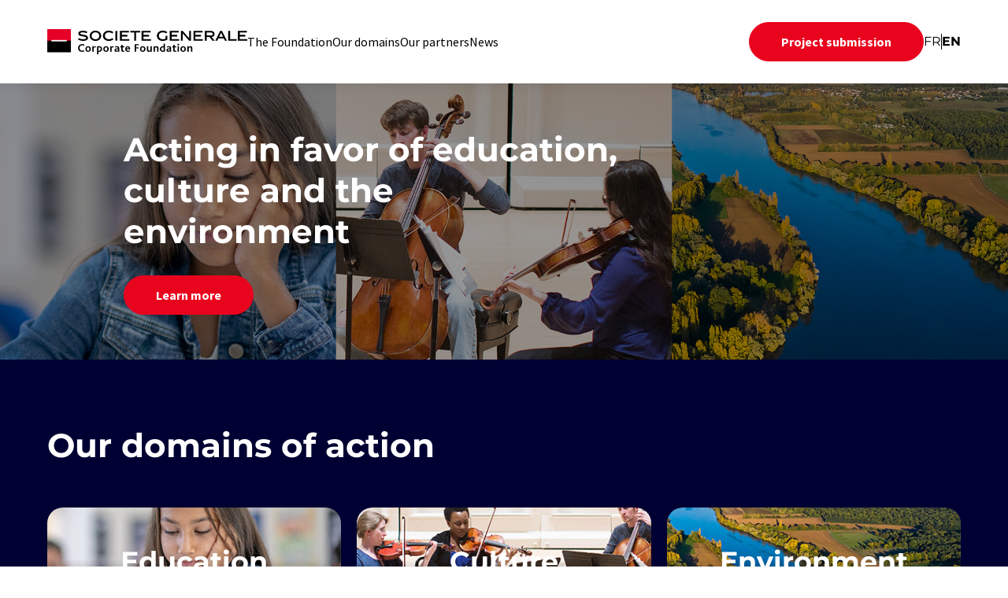

--- FILE ---
content_type: text/html; charset=UTF-8
request_url: https://fondation.societegenerale.com/en?hl=fr
body_size: 7365
content:
<!DOCTYPE html>
<html lang="en" dir="ltr" prefix="og: https://ogp.me/ns#">
  <head>
    <meta charset="utf-8" />
<meta name="description" content="Discover the different scopes of the Societe Generale corporate foundation: The Future is You Foundation." />
<link rel="shortlink" href="https://fondation.societegenerale.com/en" />
<link rel="canonical" href="https://fondation.societegenerale.com/en" />
<link rel="image_src" href="/sites/default/files/2025-02/logo-fondation.jpg" />
<meta property="og:site_name" content="Société Générale Fondation" />
<meta property="og:type" content="website" />
<meta property="og:url" content="https://fondation.societegenerale.com/en" />
<meta property="og:title" content="Homepage | Société Générale Fondation" />
<meta property="og:image" content="https://fondation.societegenerale.com/sites/default/files/2025-02/logo-fondation.jpg" />
<meta name="Generator" content="Drupal 10 (https://www.drupal.org)" />
<meta name="MobileOptimized" content="width" />
<meta name="HandheldFriendly" content="true" />
<meta name="viewport" content="width=device-width, initial-scale=1.0" />
<link rel="icon" href="/themes/custom/sg_fondation/favicon.ico" type="image/vnd.microsoft.icon" />
<link rel="alternate" hreflang="fr" href="https://fondation.societegenerale.com/fr" />
<link rel="alternate" hreflang="en" href="https://fondation.societegenerale.com/en" />

    <title>Homepage | Société Générale Fondation</title>
    <link rel="stylesheet" media="all" href="/sites/default/files/css/css_Rt6TE9bYL1co2NIgP_Dsz1aLWhoOTN4m3cxUf0SKmK4.css?delta=0&amp;language=en&amp;theme=sg_fondation&amp;include=[base64]" />
<link rel="stylesheet" media="all" href="/sites/default/files/css/css_hbZZf89UpPs0XmpUczz6Qr0uMZqIb87-k3b48zjlI1k.css?delta=1&amp;language=en&amp;theme=sg_fondation&amp;include=[base64]" />

    
    <!-- Google Tag Manager -->
    <script>(function(w,d,s,l,i){w[l]=w[l]||[];w[l].push({'gtm.start':
    new Date().getTime(),event:'gtm.js'});var f=d.getElementsByTagName(s)[0],
    j=d.createElement(s),dl=l!='dataLayer'?'&l='+l:'';j.async=true;j.src=
    'https://www.googletagmanager.com/gtm.js?id='+i+dl;f.parentNode.insertBefore(j,f);
    })(window,document,'script','dataLayer','GTM-W6LN5WS');</script>
    <!-- End Google Tag Manager -->
  </head>
  <body class="path-frontpage page-node-type-accueil font-body">
      <a href="#main-content" class="visually-hidden focusable skip-link">
      Skip to main content
    </a>
    
      <div class="dialog-off-canvas-main-canvas" data-off-canvas-main-canvas>
    <div class="layout-container" id="page">

  <header role="banner" class="sticky top-0 bg-white z-10 shadow-menu-shadow">
      <div class="region region-header flex items-center w-full max-w-screen-xl mx-auto gap-x-10 lg:px-5 lg:py-7 xl:px-15" id="header">
    <div class="header-inner w-full flex justify-between items-center pl-3 lg:pl-0 lg:shrink lg:w-auto">
      <div class="w-full max-w-[14.438rem] shrink mr-5 lg:max-w-[15.875rem] lg:mr-0">
        <a href="https://fondation.societegenerale.com/en" title="Accueil">
          <img class="w-full" src="/sites/default/files/image/logo/SOC_CF_103.svg" alt="Logo Fondation Société Générale" />
        </a>
      </div>
      <div class="burger-menu lg:hidden">
        <button type="button" class="burger bg-black w-16 h-16 flex items-center justify-center" aria-expanded="">
          <span class="sr-only">Menu</span>
        </button>
      </div>
    </div>
    <div class="header-nav fixed grid grid-rows-menu-mobile grid-cols-2 px-7.5 pt-11 pb-9 top-16 left-0 right-0 bottom-0 bg-black
      z-10 transition-transform translate-x-full lg:flex lg:static lg:p-0 lg:items-center lg:gap-x-7.5 lg:grow lg:bg-transparent lg:translate-x-0">
      <nav role="navigation" aria-labelledby="block-sg-fondation-main-menu-menu" id="block-sg-fondation-main-menu" data-block-plugin-id="system_menu_block:main" class="block-menu navigation menu--main flex grow col-span-2">
            
  

        
              <ul class="menu-main flex flex-col w-full gap-[2.688rem] lg:shrink-0 lg:gap-6 lg:items-center lg:flex-row xl:gap-[2.688rem]">
                    <li class="text-base text-white font-title font-semibold whitespace-nowrap last:self-center last:mt-8 
          lg:font-normal lg:font-body lg:text-black lg:last:ml-auto lg:last:self-auto lg:last:mt-0 menu-item--collapsed">
        <a href="/en/foundation" data-drupal-link-system-path="node/220">The Foundation</a>
              </li>
                <li class="text-base text-white font-title font-semibold whitespace-nowrap last:self-center last:mt-8 
          lg:font-normal lg:font-body lg:text-black lg:last:ml-auto lg:last:self-auto lg:last:mt-0">
        <a href="/en/domains" data-drupal-link-system-path="node/587">Our domains</a>
              </li>
                <li class="text-base text-white font-title font-semibold whitespace-nowrap last:self-center last:mt-8 
          lg:font-normal lg:font-body lg:text-black lg:last:ml-auto lg:last:self-auto lg:last:mt-0">
        <a href="/en/partners" data-drupal-link-system-path="node/585">Our partners</a>
              </li>
                <li class="text-base text-white font-title font-semibold whitespace-nowrap last:self-center last:mt-8 
          lg:font-normal lg:font-body lg:text-black lg:last:ml-auto lg:last:self-auto lg:last:mt-0">
        <a href="/en/news" data-drupal-link-system-path="node/240">News</a>
              </li>
                <li class="text-base text-white font-title font-semibold whitespace-nowrap last:self-center last:mt-8 
          lg:font-normal lg:font-body lg:text-black lg:last:ml-auto lg:last:self-auto lg:last:mt-0">
        <a href="/en/project-submission" class="btn-primary" data-drupal-link-system-path="node/582">Project submission</a>
              </li>
        </ul>
  


  </nav>
<div class="language-switcher-language-url block-language block-language-blocklanguage-interface flex justify-end lg:mt-0" id="block-sg-fondation-selecteurdelangue" role="navigation" data-block-plugin-id="language_block:language_interface">
  
    
      <ul class="flex items-center gap-x-3">      <li hreflang="fr" data-drupal-link-query="{&quot;hl&quot;:&quot;fr&quot;}" data-drupal-link-system-path="&lt;front&gt;" class="fr text-base font-title text-white lg:text-black"><a href="/fr?hl=fr" class="language-link" hreflang="fr" data-drupal-link-query="{&quot;hl&quot;:&quot;fr&quot;}" data-drupal-link-system-path="&lt;front&gt;">FR</a></li>
              <span class="w-px h-5 bg-white lg:bg-black"></span>
            <li hreflang="en" data-drupal-link-query="{&quot;hl&quot;:&quot;fr&quot;}" data-drupal-link-system-path="&lt;front&gt;" class="en text-base font-title text-white lg:text-black is-active"><a href="/en?hl=fr" class="language-link is-active" hreflang="en" data-drupal-link-query="{&quot;hl&quot;:&quot;fr&quot;}" data-drupal-link-system-path="&lt;front&gt;">EN</a></li>
      </ul>
  </div>

    </div>
  </div>

  </header>

  
  

  

  

  

  <main role="main">
    <a id="main-content" tabindex="-1"></a>
    <div class="layout-content">
        <div class="region region-content">
    <div data-drupal-messages-fallback class="hidden"></div><div id="block-sg-fondation-content" data-block-plugin-id="system_main_block" class="block block-system block-system-main-block">
  
    
      
<div  class="node node-homepage node--type-accueil node--promoted node--view-mode-full">
  
            <div class="field field--name-field-banniere field--type-entity-reference-revisions field--label-hidden field__item">




<div  class="paragraph-banniere-homepage px-8 pt-10 pb-12 lg:pt-[3.6rem] lg:pb-[3.6rem] bg-center bg-no-repeat bg-cover" style="background-image: linear-gradient(0deg, rgba(0, 0, 0, 0.4) 0%, rgba(0, 0, 0, 0.4) 100%), url(/sites/default/files/2024-06/2024-05_Frise_chapeau_impression.jpg)">
  <div class="max-w-screen-xl mx-auto lg:px-[7.813rem]">
    <div class="max-w-[80%] md:max-w-[39.5rem]">
                    <h1 class="font-title text-[2rem] leading-tight text-white font-bold mb-7.5 lg:text-[2.625rem]">Acting in favor of education, culture and the environment</h1>
          </div>
					<div class="cta-wrapper">
								<a class="btn-primary" href="https://fondation.societegenerale.com/en/foundation"  >Learn more</a>
			</div>
			</div>
</div></div>
      
      <div class="field field--name-field-page-content field--type-entity-reference-revisions field--label-hidden field__items">
              <div class="field__item">



<div  class="paragraph paragraph-intervention-area-list pt-[2.875rem] pb-8 bg-white lg:pb-0 lg:pt-[5.375rem] lg:bg-blue-500">
  <div class="max-w-screen-xl mx-auto px-4 lg:px-10 xl:px-15">
    <div class="font-title text-[2.625rem] leading-[2.875rem] break-words text-black font-bold mb-7 lg:mb-8 lg:text-white">
      Our domains of action
    </div>
    <div class="flex flex-col gap-5 lg:grid lg:grid-cols-3 relative lg:-bottom-6">
        

<a href="/en/education"  class="paragraph paragraph-item-intervention-area intervention-area--thumb flex flex-col relative rounded-2.5xl overflow-hidden justify-end aspect-square w-full max-w-[23.438rem] 
  bg-center bg-no-repeat bg-cover hover:no-underline focus:no-underline" style="background-image: linear-gradient(0deg, rgba(0, 0, 0, 0.50) 2.81%, rgba(0, 0, 0, 0.00) 46.39%), url(/sites/default/files/2024-06/education-square.jpg)">
  <div class="intervention-area--thumb__content relative py-6">
    <p class="intervention-area--thumb__title font-title text-[2.188rem] leading-[2.625rem] mb-1 text-white font-bold text-center transition-all duration-300 relative z-[1] lg:translate-y-6">
      Education
    </p>
    <p class="intervention-area--thumb__subtitle font-title text-xl text-white text-center transition-all duration-300 relative z-[1] lg:opacity-0">
      Education &amp; integration
    </p>
    <div class="intervention-area--thumb__color absolute bottom-0 h-full left-0 right-0 transition-all duration-300 lg:h-6" style="background-color: #E55F50"></div>
  </div>
</a>

  

<a href="/en/culture"  class="paragraph paragraph-item-intervention-area intervention-area--thumb flex flex-col relative rounded-2.5xl overflow-hidden justify-end aspect-square w-full max-w-[23.438rem] 
  bg-center bg-no-repeat bg-cover hover:no-underline focus:no-underline" style="background-image: linear-gradient(0deg, rgba(0, 0, 0, 0.50) 2.81%, rgba(0, 0, 0, 0.00) 46.39%), url(/sites/default/files/2024-06/culture-square.jpg)">
  <div class="intervention-area--thumb__content relative py-6">
    <p class="intervention-area--thumb__title font-title text-[2.188rem] leading-[2.625rem] mb-1 text-white font-bold text-center transition-all duration-300 relative z-[1] lg:translate-y-6">
      Culture
    </p>
    <p class="intervention-area--thumb__subtitle font-title text-xl text-white text-center transition-all duration-300 relative z-[1] lg:opacity-0">
      Music &amp; art
    </p>
    <div class="intervention-area--thumb__color absolute bottom-0 h-full left-0 right-0 transition-all duration-300 lg:h-6" style="background-color: #330072"></div>
  </div>
</a>

  

<a href="/en/environment"  class="paragraph paragraph-item-intervention-area intervention-area--thumb flex flex-col relative rounded-2.5xl overflow-hidden justify-end aspect-square w-full max-w-[23.438rem] 
  bg-center bg-no-repeat bg-cover hover:no-underline focus:no-underline" style="background-image: linear-gradient(0deg, rgba(0, 0, 0, 0.50) 2.81%, rgba(0, 0, 0, 0.00) 46.39%), url(/sites/default/files/2024-06/environnement-square.jpg)">
  <div class="intervention-area--thumb__content relative py-6">
    <p class="intervention-area--thumb__title font-title text-[2.188rem] leading-[2.625rem] mb-1 text-white font-bold text-center transition-all duration-300 relative z-[1] lg:translate-y-6">
      Environment
    </p>
    <p class="intervention-area--thumb__subtitle font-title text-xl text-white text-center transition-all duration-300 relative z-[1] lg:opacity-0">
      Oceans &amp; nature
    </p>
    <div class="intervention-area--thumb__color absolute bottom-0 h-full left-0 right-0 transition-all duration-300 lg:h-6" style="background-color: #0B645B"></div>
  </div>
</a>


    </div>
  </div>
</div>
</div>
              <div class="field__item">

<div  class="paragraph paragraph-impacting-projects-block pt-8 pb-11 bg-white lg:pt-28">
  <div class="max-w-screen-xl mx-auto">
        <div class="font-title px-4 text-[2.625rem] leading-[2.875rem] break-words text-black font-bold mb-7 lg:mb-8 lg:px-10 xl:px-15">
      Impactful projects
    </div>
            <div class="flex flex-col gap-5">
          <div id="tab-adfe754b-1a6b-4d97-bdfe-b4c9778033ab" class="tab-item">
    

<div  class="paragraph paragraph-impacting-projects-section">
    <div class="flex flex-col gap-14 lg:gap-20">
      



<div  class="paragraph paragraph-impacting-project lg:grid lg:grid-cols-2">
    <div class="paragraph-impacting-project--image mb-10">
      <img loading="lazy" src="/sites/default/files/styles/image_projet_impactant/public/2025-01/reseau-etre.png?itok=eQtdIrbJ" width="1024" height="595" alt="mains tenant du raisin" class="image-style-image-projet-impactant" />



  </div>
    <div class="paragraph-impacting-project--content px-4 flex flex-col items-start gap-6 lg:px-10 xl:px-15">
        <div class="font-title text-[1.625rem] leading-[2rem] text-black font-bold">
      Supporting the professions of ecological transition with ETRE
    </div>
            <div>
      <p>Partner of the Foundation since 2024, the ETRE - Ecoles de la Transition Ecologique network offers free training for young people (16-25 years) in early school leaving to the manual trades of the ecological transition. The Foundation supports the incubation and development of ETRE schools to train several thousand young people in the trades of transition. The goal is to be able to link the entire territory with 60 schools active in 2028.</p>
    </div>
            <a class="font-bold underline" href="/en/node/599">
      Learn more about the ETRE Network
    </a>
            <div class="flex flex-col gap-10 md:grid md:grid-cols-2">
        
<div  class="paragraph paragraph-key-numbers-block">
    <div class="font-title text-[2.625rem] leading-[3rem] font-extrabold" style="color: #002B2F;">
    29
  </div>
      <div class="font-title text-[1.25rem] leading-tight max-w-64" style="color: #002B2F;">
    open schools in France
  </div>
  </div>
  
<div  class="paragraph paragraph-key-numbers-block">
    <div class="font-title text-[2.625rem] leading-[3rem] font-extrabold" style="color: #002B2F;">
    +1,000
  </div>
      <div class="font-title text-[1.25rem] leading-tight max-w-64" style="color: #002B2F;">
    young people trained each year
  </div>
  </div>

    </div>
      </div>
</div>

  



<div  class="paragraph paragraph-impacting-project lg:grid lg:grid-cols-2">
    <div class="paragraph-impacting-project--image mb-10">
      <img loading="lazy" src="/sites/default/files/styles/image_projet_impactant/public/2024-06/img-bloc-kpi-2-s_0.jpg?itok=K_WeFcEr" width="1024" height="575" alt="Soutenir des projets concrets qui tissent des liens durables entre la France et les États-Unis" class="image-style-image-projet-impactant" />



  </div>
    <div class="paragraph-impacting-project--content px-4 flex flex-col items-start gap-6 lg:px-10 xl:px-15">
        <div class="font-title text-[1.625rem] leading-[2rem] text-black font-bold">
       Supporting the professional careers of artists and artistic excellence internationally
    </div>
            <div>
      <p>Created in 2021, Villa Albertine is the cultural institution of the French Embassy in the United States and works to spread French culture and language across the Atlantic. Present in ten major American cities, it orchestrates more than 50 residences per year throughout the United States.&nbsp;</p>
    </div>
                <div class="flex flex-col gap-10 md:grid md:grid-cols-2">
        
<div  class="paragraph paragraph-key-numbers-block">
    <div class="font-title text-[2.625rem] leading-[3rem] font-extrabold" style="color: #330072;">
    200+
  </div>
      <div class="font-title text-[1.25rem] leading-tight max-w-64" style="color: #330072;">
     collaborations of artists, thinkers and cultural professionals
  </div>
  </div>
  
<div  class="paragraph paragraph-key-numbers-block">
    <div class="font-title text-[2.625rem] leading-[3rem] font-extrabold" style="color: #330072;">
    10
  </div>
      <div class="font-title text-[1.25rem] leading-tight max-w-64" style="color: #330072;">
    branches in the United States
  </div>
  </div>

    </div>
      </div>
</div>


  </div>
  </div>
  </div>

    </div>
      </div>
</div>
</div>
          </div>
  
</div>

  </div>

  </div>

    </div>
    
    
    <!-- <div class="newsletter"><h2>S'inscrire à la newsletter</h2></div> -->
  </main>

      <footer role="contentinfo">
      

  <div class="region region-footer" id="footer">
    <div class="section-wrapper">
      <div class="mentions-legales-wrapper">
        <div class="svg logo"><p>Logo Société Générale C'est vous l'avenir</p><svg id="Layer_1" data-name="Layer 1" xmlns="http://www.w3.org/2000/svg" viewBox="0 0 145.66 29.764"><defs><style>.cls-1{fill:#fff}</style></defs><path class="cls-1" d="M47.922 3.879C46.4 3.233 44.77 2.81 43.318 2.81c-2.12 0-3.18.456-3.18 1.273 0 2.344 9.46.462 9.46 5.461 0 2.07-1.944 3.669-5.837 3.669-2.309 0-4.114-.476-6.185-1.598l.854-1.865c1.818 1.01 3.513 1.457 5.345 1.457 2.308 0 3.546-.666 3.546-1.663 0-2.562-9.463-.649-9.463-5.334 0-2.02 1.929-3.412 5.414-3.412 2.086 0 3.84.459 5.518 1.299l-.868 1.78zm10.546 9.397c-3.779 0-6.911-2.515-6.911-6.276 0-3.718 3.132-6.282 6.91-6.282 3.8 0 6.884 2.564 6.884 6.282 0 3.76-3.083 6.276-6.883 6.276m0-10.533c-2.752 0-4.632 1.864-4.632 4.257 0 2.45 1.799 4.27 4.632 4.27 2.815 0 4.604-1.838 4.604-4.27 0-2.393-1.789-4.257-4.604-4.257m15.909 10.52c-3.97 0-6.961-2.514-6.961-6.28 0-3.7 3.038-6.265 6.961-6.265 2.34 0 4.017.663 5.52 1.771l-1.17 1.74c-1.094-.838-2.462-1.453-4.286-1.453-2.897 0-4.697 1.83-4.697 4.207 0 2.45 1.817 4.225 4.727 4.225 1.819 0 3.26-.588 4.348-1.428l1.175 1.742c-1.506 1.108-3.276 1.741-5.617 1.741m8.014-12.181h2.205v11.862h-2.205zm5.459 11.862V1.082h10.802v1.961h-8.6v2.881h6.684v1.958h-6.684v3.101h8.98v1.96H87.85zm19.39-9.914v9.914h-2.196V3.03h-4.837V1.082h11.865V3.03h-4.832zm6.601 9.914V1.082h10.802v1.961h-8.6v2.881h6.689v1.958h-6.689v3.101h8.98v1.96H113.84zm-69.483 14.04c1.206 0 2.45-.272 3.386-.716V22.82h2.138v4.607c-1.505 1.01-3.574 1.629-5.617 1.629-3.966 0-6.957-2.514-6.957-6.28 0-3.702 3.036-6.26 6.957-6.26 2.295 0 4.018.646 5.523 1.753L48.62 20.01c-1.097-.84-2.472-1.411-4.293-1.411-2.894-.061-4.693 1.806-4.693 4.175 0 2.455 1.82 4.21 4.725 4.21m8.42 1.752v-11.86h10.804v1.958h-8.609v2.882h6.693v1.96h-6.693v3.101h8.986v1.959H52.779zm15.495 0h-2.151v-11.86h2.245l7.734 8.937.053-.015a95.888 95.888 0 01-.147-5.824v-3.098h2.15v11.86h-2.226L68.224 19.8l-.035.016c.085 1.756.085 4.824.085 5.823v3.096zm12.981 0v-11.86h10.8v1.958h-8.604v2.882h6.69v1.96h-6.69v3.101h8.988v1.959H81.255zm19.25-4.364h-3.544v4.364h-2.2v-11.86h7.624c2.528 0 4.097 1.553 4.097 3.782 0 2.116-1.54 3.381-3.402 3.652l3.53 4.426h-2.755l-3.35-4.364zm1.644-1.977c1.375 0 2.153-.71 2.153-1.737 0-1.125-.683-1.824-1.917-1.824H96.96v3.561h5.188zm8.969 3.461l-1.361 2.88h-2.38l5.78-11.86h2.31l5.786 11.86h-2.371l-1.364-2.88h-6.4zm.915-1.925h4.57l-2.277-4.808-2.293 4.808zm10.838 4.805v-11.86h2.197v9.901h7.92v1.959h-10.117zm11.603 0v-11.86h10.81v1.958h-8.608v2.882h6.69v1.96h-6.69v3.101h8.984v1.959h-11.186zM0 0h29.764v29.764H0z"/><path fill="#e60028" d="M.708.708h28.347v14.457H.708z"/><path d="M.708 14.882h28.347v14.173H.708z"/><path class="cls-1" d="M5.661 14.019h18.442v1.725H5.661z"/></svg></div>
        <div class="items-wrapper">
          <nav role="navigation" aria-labelledby="block-mentionslegales-menu" id="block-mentionslegales" data-block-plugin-id="system_menu_block:mentions-legales" class="block block-menu navigation menu--mentions-legales">
            
  

        
              <ul class="menu">
                                                              <li class="menu-item">
        <a href="https://www.societegenerale.com/en" target="_blank" rel="external nofollow noopener" id="footer-external-link">Societe General Group website</a>
              </li>
                            <li class="menu-item">
        <a href="/en/legal-informations" data-drupal-link-system-path="node/156">Legal informations</a>
              </li>
                            <li class="menu-item">
        <a href="/en/personal-data-protection" data-drupal-link-system-path="node/239">Data protection</a>
              </li>
                            <li class="menu-item">
        <a href="/en/cookies" data-drupal-link-system-path="node/158">Cookies charter</a>
              </li>
                            <li class="menu-item">
        <a href="/en/cookies" class="cookie_gestion" data-drupal-link-system-path="node/158">Manage cookies</a>
              </li>
                            <li class="menu-item">
        <a href="/en/accessibility" data-drupal-link-system-path="node/192">Accessibility: partially compliant </a>
              </li>
            <li class="menu-item"><a href="mailto:Fondation-SocieteGenerale@socgen.com">Contact us</a></li>
      </ul>
  


  </nav>

        </div>
      </div>
      <div class="logo social-networks">
        <a id="linkedin-link" href="https://www.linkedin.com/showcase/fondation-societe-generale/" target="_blank" title="Aller sur Linkedin"
           rel="external nofollow">
          <img src="/themes/custom/sg_fondation/images/svg/linkedin.svg" alt="">
        </a>
        <a id="facebook-link" href="https://www.facebook.com/FondationSocieteGenerale/" target="_blank" title="Aller sur Facebook"
           rel="external nofollow">
          <img src="/themes/custom/sg_fondation/images/svg/facebook.svg" alt="">
        </a>
      </div>
    </div>
  </div>
  


    </footer>
  
</div>
  </div>

    
    <script type="application/json" data-drupal-selector="drupal-settings-json">{"path":{"baseUrl":"\/","pathPrefix":"en\/","currentPath":"node\/243","currentPathIsAdmin":false,"isFront":true,"currentLanguage":"en","currentQuery":{"hl":"fr"}},"pluralDelimiter":"\u0003","suppressDeprecationErrors":true,"back_to_top":{"back_to_top_button_trigger":100,"back_to_top_speed":null,"back_to_top_prevent_on_mobile":true,"back_to_top_prevent_in_admin":true,"back_to_top_button_type":"image","back_to_top_button_text":"Remonter"},"quicklink":{"admin_link_container_patterns":["#block-local-tasks-block a",".block-local-tasks-block a","#drupal-off-canvas a","#toolbar-administration a"],"ignore_admin_paths":true,"ignore_ajax_links":true,"ignore_file_ext":true,"total_request_limit":null,"concurrency_throttle_limit":null,"idle_wait_timeout":null,"viewport_delay":null,"debug":false,"url_patterns_to_ignore":["user\/logout","#","\/admin","\/edit"]},"ajax":[],"user":{"uid":0,"permissionsHash":"9a6f3283a932322c8c5febede2a28df4db9dc06d9fabaed273a8af6152b75d65"}}</script>
<script src="https://polyfill-fastly.io/v3/polyfill.min.js?features=IntersectionObserver%2CIntersectionObserverEntry%2CURL%2CObject.assign%2CArray.from%2CArray.prototype.includes%2CString.prototype.includes%2CElement.prototype.matches%2CPromise%2CPromise.prototype.finally"></script>
<script src="/sites/default/files/js/js_rlUHBAqo7a9U0UFJ8f6I3K_ZsU_e3w7LKL9Mc5wOR2k.js?scope=footer&amp;delta=1&amp;language=en&amp;theme=sg_fondation&amp;include=[base64]"></script>
<script src="https://unpkg.com/quicklink@2.2.0/dist/quicklink.umd.js"></script>
<script src="/sites/default/files/js/js_wJDRkrI3ybIiY5CwbCQwjwdXQTDly3wF7MNAC5ZtVLo.js?scope=footer&amp;delta=3&amp;language=en&amp;theme=sg_fondation&amp;include=[base64]"></script>

  </body>
</html>

--- FILE ---
content_type: text/css
request_url: https://fondation.societegenerale.com/sites/default/files/css/css_hbZZf89UpPs0XmpUczz6Qr0uMZqIb87-k3b48zjlI1k.css?delta=1&language=en&theme=sg_fondation&include=eJx1j11uxDAIhC_kro9kYZtN2GCgxqmUPX3dPnTVNJV4GPENP5OhbGnoLIv5pdPDQ_4HUVEJfvjANvuOoTC4H790Q3dY0EPRjlG0N2B6YvAl3VUqDFKJC2sGfvNx8HReotLJxollhucRDDosHWz1WPtuwLdX57aL7ZnJV6znWS3Juj5weKJmUAbI3wPTVLUBCSaSgf0D5YucbCBC2DGt2tBm2uAD-jbTVgzfT0ZWqOF9p7IxyRZ_1NxK4xKY8nEn5iv4CSzJqTE
body_size: 12637
content:
/* @license MIT https://github.com/necolas/normalize.css/blob/3.0.3/LICENSE.md */
html{font-family:sans-serif;-ms-text-size-adjust:100%;-webkit-text-size-adjust:100%;}body{margin:0;}article,aside,details,figcaption,figure,footer,header,hgroup,main,menu,nav,section,summary{display:block;}audio,canvas,progress,video{display:inline-block;vertical-align:baseline;}audio:not([controls]){display:none;height:0;}[hidden],template{display:none;}a{background-color:transparent;}a:active,a:hover{outline:0;}abbr[title]{border-bottom:1px dotted;}b,strong{font-weight:bold;}dfn{font-style:italic;}h1{font-size:2em;margin:0.67em 0;}mark{background:#ff0;color:#000;}small{font-size:80%;}sub,sup{font-size:75%;line-height:0;position:relative;vertical-align:baseline;}sup{top:-0.5em;}sub{bottom:-0.25em;}img{border:0;}svg:not(:root){overflow:hidden;}figure{margin:1em 40px;}hr{box-sizing:content-box;height:0;}pre{overflow:auto;}code,kbd,pre,samp{font-family:monospace,monospace;font-size:1em;}button,input,optgroup,select,textarea{color:inherit;font:inherit;margin:0;}button{overflow:visible;}button,select{text-transform:none;}button,html input[type="button"],input[type="reset"],input[type="submit"]{-webkit-appearance:button;cursor:pointer;}button[disabled],html input[disabled]{cursor:default;}button::-moz-focus-inner,input::-moz-focus-inner{border:0;padding:0;}input{line-height:normal;}input[type="checkbox"],input[type="radio"]{box-sizing:border-box;padding:0;}input[type="number"]::-webkit-inner-spin-button,input[type="number"]::-webkit-outer-spin-button{height:auto;}input[type="search"]{-webkit-appearance:textfield;box-sizing:content-box;}input[type="search"]::-webkit-search-cancel-button,input[type="search"]::-webkit-search-decoration{-webkit-appearance:none;}fieldset{border:1px solid #c0c0c0;margin:0 2px;padding:0.35em 0.625em 0.75em;}legend{border:0;padding:0;}textarea{overflow:auto;}optgroup{font-weight:bold;}table{border-collapse:collapse;border-spacing:0;}td,th{padding:0;}
@media (min--moz-device-pixel-ratio:0){summary{display:list-item;}}
/* @license GNU-GPL-2.0-or-later https://www.drupal.org/licensing/faq */
.action-links{margin:1em 0;padding:0;list-style:none;}[dir="rtl"] .action-links{margin-right:0;}.action-links li{display:inline-block;margin:0 0.3em;}.action-links li:first-child{margin-left:0;}[dir="rtl"] .action-links li:first-child{margin-right:0;margin-left:0.3em;}.button-action{display:inline-block;padding:0.2em 0.5em 0.3em;text-decoration:none;line-height:160%;}.button-action:before{margin-left:-0.1em;padding-right:0.2em;content:"+";font-weight:900;}[dir="rtl"] .button-action:before{margin-right:-0.1em;margin-left:0;padding-right:0;padding-left:0.2em;}
.breadcrumb{padding-bottom:0.5em;}.breadcrumb ol{margin:0;padding:0;}[dir="rtl"] .breadcrumb ol{margin-right:0;}.breadcrumb li{display:inline;margin:0;padding:0;list-style-type:none;}.breadcrumb li:before{content:" \BB ";}.breadcrumb li:first-child:before{content:none;}
.button,.image-button{margin-right:1em;margin-left:1em;}.button:first-child,.image-button:first-child{margin-right:0;margin-left:0;}
.collapse-processed > summary{padding-right:0.5em;padding-left:0.5em;}.collapse-processed > summary:before{float:left;width:1em;height:1em;content:"";background:url(/themes/contrib/classy/images/misc/menu-expanded.png) 0 100% no-repeat;}[dir="rtl"] .collapse-processed > summary:before{float:right;background-position:100% 100%;}.collapse-processed:not([open]) > summary:before{-ms-transform:rotate(-90deg);-webkit-transform:rotate(-90deg);transform:rotate(-90deg);background-position:25% 35%;}[dir="rtl"] .collapse-processed:not([open]) > summary:before{-ms-transform:rotate(90deg);-webkit-transform:rotate(90deg);transform:rotate(90deg);background-position:75% 35%;}
.container-inline label:after,.container-inline .label:after{content:":";}.form-type-radios .container-inline label:after,.form-type-checkboxes .container-inline label:after{content:"";}.form-type-radios .container-inline .form-type-radio,.form-type-checkboxes .container-inline .form-type-checkbox{margin:0 1em;}.container-inline .form-actions,.container-inline.form-actions{margin-top:0;margin-bottom:0;}
details{margin-top:1em;margin-bottom:1em;border:1px solid #ccc;}details > .details-wrapper{padding:0.5em 1.5em;}summary{padding:0.2em 0.5em;cursor:pointer;}
.exposed-filters .filters{float:left;margin-right:1em;}[dir="rtl"] .exposed-filters .filters{float:right;margin-right:0;margin-left:1em;}.exposed-filters .form-item{margin:0 0 0.1em 0;padding:0;}.exposed-filters .form-item label{float:left;width:10em;font-weight:normal;}[dir="rtl"] .exposed-filters .form-item label{float:right;}.exposed-filters .form-select{width:14em;}.exposed-filters .current-filters{margin-bottom:1em;}.exposed-filters .current-filters .placeholder{font-weight:bold;font-style:normal;}.exposed-filters .additional-filters{float:left;margin-right:1em;}[dir="rtl"] .exposed-filters .additional-filters{float:right;margin-right:0;margin-left:1em;}
.field__label{font-weight:bold;}.field--label-inline .field__label,.field--label-inline .field__items{float:left;}.field--label-inline .field__label,.field--label-inline > .field__item,.field--label-inline .field__items{padding-right:0.5em;}[dir="rtl"] .field--label-inline .field__label,[dir="rtl"] .field--label-inline .field__items{padding-right:0;padding-left:0.5em;}.field--label-inline .field__label::after{content:":";}
form .field-multiple-table{margin:0;}form .field-multiple-table .field-multiple-drag{width:30px;padding-right:0;}[dir="rtl"] form .field-multiple-table .field-multiple-drag{padding-left:0;}form .field-multiple-table .field-multiple-drag .tabledrag-handle{padding-right:0.5em;}[dir="rtl"] form .field-multiple-table .field-multiple-drag .tabledrag-handle{padding-right:0;padding-left:0.5em;}form .field-add-more-submit{margin:0.5em 0 0;}.form-item,.form-actions{margin-top:1em;margin-bottom:1em;}tr.odd .form-item,tr.even .form-item{margin-top:0;margin-bottom:0;}.form-composite > .fieldset-wrapper > .description,.form-item .description{font-size:0.85em;}label.option{display:inline;font-weight:normal;}.form-composite > legend,.label{display:inline;margin:0;padding:0;font-size:inherit;font-weight:bold;}.form-checkboxes .form-item,.form-radios .form-item{margin-top:0.4em;margin-bottom:0.4em;}.form-type-radio .description,.form-type-checkbox .description{margin-left:2.4em;}[dir="rtl"] .form-type-radio .description,[dir="rtl"] .form-type-checkbox .description{margin-right:2.4em;margin-left:0;}.marker{color:#e00;}.form-required:after{display:inline-block;width:6px;height:6px;margin:0 0.3em;content:"";vertical-align:super;background-image:url(/themes/contrib/classy/images/icons/ee0000/required.svg);background-repeat:no-repeat;background-size:6px 6px;}abbr.tabledrag-changed,abbr.ajax-changed{border-bottom:none;}.form-item input.error,.form-item textarea.error,.form-item select.error{border:2px solid red;}.form-item--error-message:before{display:inline-block;width:14px;height:14px;content:"";vertical-align:sub;background:url(/themes/contrib/classy/images/icons/e32700/error.svg) no-repeat;background-size:contain;}
.icon-help{padding:1px 0 1px 20px;background:url(/themes/contrib/classy/images/misc/help.png) 0 50% no-repeat;}[dir="rtl"] .icon-help{padding:1px 20px 1px 0;background-position:100% 50%;}.feed-icon{display:block;overflow:hidden;width:16px;height:16px;text-indent:-9999px;background:url(/themes/contrib/classy/images/misc/feed.svg) no-repeat;}
.form--inline .form-item{float:left;margin-right:0.5em;}[dir="rtl"] .form--inline .form-item{float:right;margin-right:0;margin-left:0.5em;}[dir="rtl"] .views-filterable-options-controls .form-item{margin-right:2%;}.form--inline .form-item-separator{margin-top:2.3em;margin-right:1em;margin-left:0.5em;}[dir="rtl"] .form--inline .form-item-separator{margin-right:0.5em;margin-left:1em;}.form--inline .form-actions{clear:left;}[dir="rtl"] .form--inline .form-actions{clear:right;}
.item-list .title{font-weight:bold;}.item-list ul{margin:0 0 0.75em 0;padding:0;}.item-list li{margin:0 0 0.25em 1.5em;padding:0;}[dir="rtl"] .item-list li{margin:0 1.5em 0.25em 0;}.item-list--comma-list{display:inline;}.item-list--comma-list .item-list__comma-list,.item-list__comma-list li,[dir="rtl"] .item-list--comma-list .item-list__comma-list,[dir="rtl"] .item-list__comma-list li{margin:0;}
button.link{margin:0;padding:0;cursor:pointer;border:0;background:transparent;font-size:1em;}label button.link{font-weight:bold;}
ul.inline,ul.links.inline{display:inline;padding-left:0;}[dir="rtl"] ul.inline,[dir="rtl"] ul.links.inline{padding-right:0;padding-left:15px;}ul.inline li{display:inline;padding:0 0.5em;list-style-type:none;}ul.links a.is-active{color:#000;}
ul.menu{margin-left:1em;padding:0;list-style:none outside;text-align:left;}[dir="rtl"] ul.menu{margin-right:1em;margin-left:0;text-align:right;}.menu-item--expanded{list-style-type:circle;list-style-image:url(/themes/contrib/classy/images/misc/menu-expanded.png);}.menu-item--collapsed{list-style-type:disc;list-style-image:url(/themes/contrib/classy/images/misc/menu-collapsed.png);}[dir="rtl"] .menu-item--collapsed{list-style-image:url(/themes/contrib/classy/images/misc/menu-collapsed-rtl.png);}.menu-item{margin:0;padding-top:0.2em;}ul.menu a.is-active{color:#000;}
.more-link{display:block;text-align:right;}[dir="rtl"] .more-link{text-align:left;}
.pager__items{clear:both;text-align:center;}.pager__item{display:inline;padding:0.5em;}.pager__item.is-active{font-weight:bold;}
tr.drag{background-color:#fffff0;}tr.drag-previous{background-color:#ffd;}body div.tabledrag-changed-warning{margin-bottom:0.5em;}
tr.selected td{background:#ffc;}td.checkbox,th.checkbox{text-align:center;}[dir="rtl"] td.checkbox,[dir="rtl"] th.checkbox{text-align:center;}
th.is-active img{display:inline;}td.is-active{background-color:#ddd;}
div.tabs{margin:1em 0;}ul.tabs{margin:0 0 0.5em;padding:0;list-style:none;}.tabs > li{display:inline-block;margin-right:0.3em;}[dir="rtl"] .tabs > li{margin-right:0;margin-left:0.3em;}.tabs a{display:block;padding:0.2em 1em;text-decoration:none;}.tabs a.is-active{background-color:#eee;}.tabs a:focus,.tabs a:hover{background-color:#f5f5f5;}
.form-textarea-wrapper textarea{display:block;box-sizing:border-box;width:100%;margin:0;}
.ui-dialog--narrow{max-width:500px;}@media screen and (max-width:600px){.ui-dialog--narrow{min-width:95%;max-width:95%;}}
.messages{padding:15px 20px 15px 35px;word-wrap:break-word;border:1px solid;border-width:1px 1px 1px 0;border-radius:2px;background:no-repeat 10px 17px;overflow-wrap:break-word;}[dir="rtl"] .messages{padding-right:35px;padding-left:20px;text-align:right;border-width:1px 0 1px 1px;background-position:right 10px top 17px;}.messages + .messages{margin-top:1.538em;}.messages__list{margin:0;padding:0;list-style:none;}.messages__item + .messages__item{margin-top:0.769em;}.messages--status{color:#325e1c;border-color:#c9e1bd #c9e1bd #c9e1bd transparent;background-color:#f3faef;background-image:url(/themes/contrib/classy/images/icons/73b355/check.svg);box-shadow:-8px 0 0 #77b259;}[dir="rtl"] .messages--status{margin-left:0;border-color:#c9e1bd transparent #c9e1bd #c9e1bd;box-shadow:8px 0 0 #77b259;}.messages--warning{color:#734c00;border-color:#f4daa6 #f4daa6 #f4daa6 transparent;background-color:#fdf8ed;background-image:url(/themes/contrib/classy/images/icons/e29700/warning.svg);box-shadow:-8px 0 0 #e09600;}[dir="rtl"] .messages--warning{border-color:#f4daa6 transparent #f4daa6 #f4daa6;box-shadow:8px 0 0 #e09600;}.messages--error{color:#a51b00;border-color:#f9c9bf #f9c9bf #f9c9bf transparent;background-color:#fcf4f2;background-image:url(/themes/contrib/classy/images/icons/e32700/error.svg);box-shadow:-8px 0 0 #e62600;}[dir="rtl"] .messages--error{border-color:#f9c9bf transparent #f9c9bf #f9c9bf;box-shadow:8px 0 0 #e62600;}.messages--error p.error{color:#a51b00;}
*,::before,::after{--tw-border-spacing-x:0;--tw-border-spacing-y:0;--tw-translate-x:0;--tw-translate-y:0;--tw-rotate:0;--tw-skew-x:0;--tw-skew-y:0;--tw-scale-x:1;--tw-scale-y:1;--tw-pan-x:;--tw-pan-y:;--tw-pinch-zoom:;--tw-scroll-snap-strictness:proximity;--tw-gradient-from-position:;--tw-gradient-via-position:;--tw-gradient-to-position:;--tw-ordinal:;--tw-slashed-zero:;--tw-numeric-figure:;--tw-numeric-spacing:;--tw-numeric-fraction:;--tw-ring-inset:;--tw-ring-offset-width:0px;--tw-ring-offset-color:#fff;--tw-ring-color:rgb(59 130 246 / 0.5);--tw-ring-offset-shadow:0 0 #0000;--tw-ring-shadow:0 0 #0000;--tw-shadow:0 0 #0000;--tw-shadow-colored:0 0 #0000;--tw-blur:;--tw-brightness:;--tw-contrast:;--tw-grayscale:;--tw-hue-rotate:;--tw-invert:;--tw-saturate:;--tw-sepia:;--tw-drop-shadow:;--tw-backdrop-blur:;--tw-backdrop-brightness:;--tw-backdrop-contrast:;--tw-backdrop-grayscale:;--tw-backdrop-hue-rotate:;--tw-backdrop-invert:;--tw-backdrop-opacity:;--tw-backdrop-saturate:;--tw-backdrop-sepia:;--tw-contain-size:;--tw-contain-layout:;--tw-contain-paint:;--tw-contain-style:;}::backdrop{--tw-border-spacing-x:0;--tw-border-spacing-y:0;--tw-translate-x:0;--tw-translate-y:0;--tw-rotate:0;--tw-skew-x:0;--tw-skew-y:0;--tw-scale-x:1;--tw-scale-y:1;--tw-pan-x:;--tw-pan-y:;--tw-pinch-zoom:;--tw-scroll-snap-strictness:proximity;--tw-gradient-from-position:;--tw-gradient-via-position:;--tw-gradient-to-position:;--tw-ordinal:;--tw-slashed-zero:;--tw-numeric-figure:;--tw-numeric-spacing:;--tw-numeric-fraction:;--tw-ring-inset:;--tw-ring-offset-width:0px;--tw-ring-offset-color:#fff;--tw-ring-color:rgb(59 130 246 / 0.5);--tw-ring-offset-shadow:0 0 #0000;--tw-ring-shadow:0 0 #0000;--tw-shadow:0 0 #0000;--tw-shadow-colored:0 0 #0000;--tw-blur:;--tw-brightness:;--tw-contrast:;--tw-grayscale:;--tw-hue-rotate:;--tw-invert:;--tw-saturate:;--tw-sepia:;--tw-drop-shadow:;--tw-backdrop-blur:;--tw-backdrop-brightness:;--tw-backdrop-contrast:;--tw-backdrop-grayscale:;--tw-backdrop-hue-rotate:;--tw-backdrop-invert:;--tw-backdrop-opacity:;--tw-backdrop-saturate:;--tw-backdrop-sepia:;--tw-contain-size:;--tw-contain-layout:;--tw-contain-paint:;--tw-contain-style:;}*,::before,::after{box-sizing:border-box;border-width:0;border-style:solid;border-color:#e5e7eb;}::before,::after{--tw-content:'';}html,:host{line-height:1.5;-webkit-text-size-adjust:100%;-moz-tab-size:4;-o-tab-size:4;tab-size:4;font-family:ui-sans-serif,system-ui,sans-serif,"Apple Color Emoji","Segoe UI Emoji","Segoe UI Symbol","Noto Color Emoji";font-feature-settings:normal;font-variation-settings:normal;-webkit-tap-highlight-color:transparent;}body{margin:0;line-height:inherit;}hr{height:0;color:inherit;border-top-width:1px;}abbr:where([title]){-webkit-text-decoration:underline dotted;text-decoration:underline dotted;}h1,h2,h3,h4,h5,h6{font-size:inherit;font-weight:inherit;}a{color:inherit;text-decoration:inherit;}b,strong{font-weight:bolder;}code,kbd,samp,pre{font-family:ui-monospace,SFMono-Regular,Menlo,Monaco,Consolas,"Liberation Mono","Courier New",monospace;font-feature-settings:normal;font-variation-settings:normal;font-size:1em;}small{font-size:80%;}sub,sup{font-size:75%;line-height:0;position:relative;vertical-align:baseline;}sub{bottom:-0.25em;}sup{top:-0.5em;}table{text-indent:0;border-color:inherit;border-collapse:collapse;}button,input,optgroup,select,textarea{font-family:inherit;font-feature-settings:inherit;font-variation-settings:inherit;font-size:100%;font-weight:inherit;line-height:inherit;letter-spacing:inherit;color:inherit;margin:0;padding:0;}button,select{text-transform:none;}button,input:where([type='button']),input:where([type='reset']),input:where([type='submit']){-webkit-appearance:button;background-color:transparent;background-image:none;}:-moz-focusring{outline:auto;}:-moz-ui-invalid{box-shadow:none;}progress{vertical-align:baseline;}::-webkit-inner-spin-button,::-webkit-outer-spin-button{height:auto;}[type='search']{-webkit-appearance:textfield;outline-offset:-2px;}::-webkit-search-decoration{-webkit-appearance:none;}::-webkit-file-upload-button{-webkit-appearance:button;font:inherit;}summary{display:list-item;}blockquote,dl,dd,h1,h2,h3,h4,h5,h6,hr,figure,p,pre{margin:0;}fieldset{margin:0;padding:0;}legend{padding:0;}ol,ul,menu{list-style:none;margin:0;padding:0;}dialog{padding:0;}textarea{resize:vertical;}input::-moz-placeholder,textarea::-moz-placeholder{opacity:1;color:#9ca3af;}input::placeholder,textarea::placeholder{opacity:1;color:#9ca3af;}button,[role="button"]{cursor:pointer;}:disabled{cursor:default;}img,svg,video,canvas,audio,iframe,embed,object{display:block;vertical-align:middle;}img,video{max-width:100%;height:auto;}[hidden]:where(:not([hidden="until-found"])){display:none;}.container{width:100%;}@media (min-width:640px){.container{max-width:640px;}}@media (min-width:768px){.container{max-width:768px;}}@media (min-width:1024px){.container{max-width:1024px;}}@media (min-width:1280px){.container{max-width:1280px;}}@media (min-width:1536px){.container{max-width:1536px;}}.btn-primary{display:inline-flex;cursor:pointer;align-items:center;gap:0.625rem;border-radius:9999px;border-width:1px;--tw-border-opacity:1;border-color:rgb(233 4 30 / var(--tw-border-opacity,1));--tw-bg-opacity:1;background-color:rgb(233 4 30 / var(--tw-bg-opacity,1));padding-left:2.5rem;padding-right:2.5rem;padding-top:0.75rem;padding-bottom:0.75rem;font-family:Source Sans Pro,Arial,Helvetica,sans-serif;font-size:1rem;line-height:1.5rem;font-weight:700;--tw-text-opacity:1;color:rgb(255 255 255 / var(--tw-text-opacity,1));transition-property:color,background-color,border-color,fill,stroke,opacity,box-shadow,transform,filter,backdrop-filter,-webkit-text-decoration-color;transition-property:color,background-color,border-color,text-decoration-color,fill,stroke,opacity,box-shadow,transform,filter,backdrop-filter;transition-property:color,background-color,border-color,text-decoration-color,fill,stroke,opacity,box-shadow,transform,filter,backdrop-filter,-webkit-text-decoration-color;transition-timing-function:cubic-bezier(0.4,0,0.2,1);transition-duration:150ms;}.btn-primary:hover{--tw-bg-opacity:1;background-color:rgb(255 255 255 / var(--tw-bg-opacity,1));--tw-text-opacity:1;color:rgb(233 4 30 / var(--tw-text-opacity,1));-webkit-text-decoration-line:none;text-decoration-line:none;}.btn-primary-reverse{display:inline-flex;cursor:pointer;align-items:center;gap:0.625rem;border-radius:9999px;border-width:1px;--tw-border-opacity:1;border-color:rgb(233 4 30 / var(--tw-border-opacity,1));--tw-bg-opacity:1;background-color:rgb(255 255 255 / var(--tw-bg-opacity,1));padding-left:2.5rem;padding-right:2.5rem;padding-top:0.75rem;padding-bottom:0.75rem;font-family:Source Sans Pro,Arial,Helvetica,sans-serif;font-size:1rem;line-height:1.5rem;font-weight:700;--tw-text-opacity:1;color:rgb(233 4 30 / var(--tw-text-opacity,1));transition-property:color,background-color,border-color,fill,stroke,opacity,box-shadow,transform,filter,backdrop-filter,-webkit-text-decoration-color;transition-property:color,background-color,border-color,text-decoration-color,fill,stroke,opacity,box-shadow,transform,filter,backdrop-filter;transition-property:color,background-color,border-color,text-decoration-color,fill,stroke,opacity,box-shadow,transform,filter,backdrop-filter,-webkit-text-decoration-color;transition-timing-function:cubic-bezier(0.4,0,0.2,1);transition-duration:150ms;}.btn-primary-reverse:hover{--tw-bg-opacity:1;background-color:rgb(233 4 30 / var(--tw-bg-opacity,1));--tw-text-opacity:1;color:rgb(255 255 255 / var(--tw-text-opacity,1));-webkit-text-decoration-line:none;text-decoration-line:none;}.btn-secondary{display:inline-flex;cursor:pointer;align-items:center;gap:0.625rem;border-radius:9999px;border-width:1px;--tw-border-opacity:1;border-color:rgb(0 0 0 / var(--tw-border-opacity,1));--tw-bg-opacity:1;background-color:rgb(255 255 255 / var(--tw-bg-opacity,1));padding-left:1.25rem;padding-right:1.25rem;padding-top:0.25rem;padding-bottom:0.25rem;font-family:Source Sans Pro,Arial,Helvetica,sans-serif;font-size:1rem;line-height:1.5rem;--tw-text-opacity:1;color:rgb(0 0 0 / var(--tw-text-opacity,1));transition-property:color,background-color,border-color,fill,stroke,opacity,box-shadow,transform,filter,backdrop-filter,-webkit-text-decoration-color;transition-property:color,background-color,border-color,text-decoration-color,fill,stroke,opacity,box-shadow,transform,filter,backdrop-filter;transition-property:color,background-color,border-color,text-decoration-color,fill,stroke,opacity,box-shadow,transform,filter,backdrop-filter,-webkit-text-decoration-color;transition-timing-function:cubic-bezier(0.4,0,0.2,1);transition-duration:150ms;}.btn-secondary:hover{--tw-bg-opacity:1;background-color:rgb(0 0 0 / var(--tw-bg-opacity,1));--tw-text-opacity:1;color:rgb(255 255 255 / var(--tw-text-opacity,1));-webkit-text-decoration-line:none;text-decoration-line:none;}.btn-secondary.active{--tw-bg-opacity:1;background-color:rgb(0 0 0 / var(--tw-bg-opacity,1));--tw-text-opacity:1;color:rgb(255 255 255 / var(--tw-text-opacity,1));}.btn-tertiary{display:inline-flex;cursor:pointer;align-items:center;gap:0.625rem;border-radius:9999px;border-width:1px;--tw-border-opacity:1;border-color:rgb(0 0 0 / var(--tw-border-opacity,1));--tw-bg-opacity:1;background-color:rgb(0 0 0 / var(--tw-bg-opacity,1));padding-left:2.5rem;padding-right:2.5rem;padding-top:0.75rem;padding-bottom:0.75rem;font-family:Source Sans Pro,Arial,Helvetica,sans-serif;font-size:1rem;line-height:1.5rem;font-weight:700;--tw-text-opacity:1;color:rgb(255 255 255 / var(--tw-text-opacity,1));transition-property:color,background-color,border-color,fill,stroke,opacity,box-shadow,transform,filter,backdrop-filter,-webkit-text-decoration-color;transition-property:color,background-color,border-color,text-decoration-color,fill,stroke,opacity,box-shadow,transform,filter,backdrop-filter;transition-property:color,background-color,border-color,text-decoration-color,fill,stroke,opacity,box-shadow,transform,filter,backdrop-filter,-webkit-text-decoration-color;transition-timing-function:cubic-bezier(0.4,0,0.2,1);transition-duration:150ms;}.btn-tertiary:hover{--tw-bg-opacity:1;background-color:rgb(255 255 255 / var(--tw-bg-opacity,1));--tw-text-opacity:1;color:rgb(0 0 0 / var(--tw-text-opacity,1));-webkit-text-decoration-line:none;text-decoration-line:none;}.btn-back:before{content:"";-webkit-mask:url(/themes/custom/sg_fondation/images/pictos/caret.svg);mask:url(/themes/custom/sg_fondation/images/pictos/caret.svg);-webkit-mask-repeat:no-repeat;mask-repeat:no-repeat;-webkit-mask-size:contain;mask-size:contain;-webkit-mask-position:center;mask-position:center;background-color:currentColor;width:0.75rem;height:0.625rem;transform:rotate(90deg);flex-shrink:0;}.icon-external:after{content:"";-webkit-mask:url(/themes/custom/sg_fondation/images/pictos/external.svg);mask:url(/themes/custom/sg_fondation/images/pictos/external.svg);-webkit-mask-repeat:no-repeat;mask-repeat:no-repeat;-webkit-mask-size:contain;mask-size:contain;-webkit-mask-position:center;mask-position:center;background-color:currentColor;width:1rem;height:1rem;flex-shrink:0;}.sr-only{position:absolute;width:1px;height:1px;padding:0;margin:-1px;overflow:hidden;clip:rect(0,0,0,0);white-space:nowrap;border-width:0;}.pointer-events-none{pointer-events:none;}.visible{visibility:visible;}.invisible{visibility:hidden;}.static{position:static;}.fixed{position:fixed;}.absolute{position:absolute;}.relative{position:relative;}.sticky{position:sticky;}.bottom-0{bottom:0px;}.left-0{left:0px;}.left-1\/2{left:50%;}.right-0{right:0px;}.top-0{top:0px;}.top-1\/2{top:50%;}.top-16{top:4rem;}.top-\[7\.875rem\]{top:7.875rem;}.z-10{z-index:10;}.z-\[1\]{z-index:1;}.col-span-1{grid-column:span 1 / span 1;}.col-span-2{grid-column:span 2 / span 2;}.col-start-1{grid-column-start:1;}.col-start-3{grid-column-start:3;}.row-start-1{grid-row-start:1;}.m-0{margin:0px;}.mx-0{margin-left:0px;margin-right:0px;}.mx-auto{margin-left:auto;margin-right:auto;}.mb-0{margin-bottom:0px;}.mb-1{margin-bottom:0.25rem;}.mb-10{margin-bottom:2.5rem;}.mb-12{margin-bottom:3rem;}.mb-7{margin-bottom:1.75rem;}.mb-7\.5{margin-bottom:1.875rem;}.mb-9{margin-bottom:2.25rem;}.mb-\[5\.25rem\]{margin-bottom:5.25rem;}.ml-4{margin-left:1rem;}.mr-3{margin-right:0.75rem;}.mr-4{margin-right:1rem;}.mr-5{margin-right:1.25rem;}.mt-0{margin-top:0px;}.mt-1{margin-top:0.25rem;}.mt-10{margin-top:2.5rem;}.mt-4{margin-top:1rem;}.mt-5{margin-top:1.25rem;}.mt-8{margin-top:2rem;}.mt-auto{margin-top:auto;}.block{display:block;}.inline-block{display:inline-block;}.inline{display:inline;}.flex{display:flex;}.inline-flex{display:inline-flex;}.grid{display:grid;}.contents{display:contents;}.hidden{display:none;}.aspect-\[16\/9\]{aspect-ratio:16/9;}.aspect-\[373\/246\]{aspect-ratio:373/246;}.aspect-square{aspect-ratio:1 / 1;}.h-10{height:2.5rem;}.h-16{height:4rem;}.h-5{height:1.25rem;}.h-6{height:1.5rem;}.h-87\.5{height:21.875rem;}.h-\[18\.75rem\]{height:18.75rem;}.h-\[2\.875rem\]{height:2.875rem;}.h-\[9rem\]{height:9rem;}.h-full{height:100%;}.w-10{width:2.5rem;}.w-16{width:4rem;}.w-6{width:1.5rem;}.w-\[12\.5rem\]{width:12.5rem;}.w-\[2\.875rem\]{width:2.875rem;}.w-full{width:100%;}.w-px{width:1px;}.max-w-64{max-width:16rem;}.max-w-\[14\.438rem\]{max-width:14.438rem;}.max-w-\[23\.438rem\]{max-width:23.438rem;}.max-w-\[42\.5rem\]{max-width:42.5rem;}.max-w-\[46\.875rem\]{max-width:46.875rem;}.max-w-\[80\%\]{max-width:80%;}.max-w-screen-xl{max-width:1280px;}.shrink{flex-shrink:1;}.shrink-0{flex-shrink:0;}.grow{flex-grow:1;}.-translate-x-1\/2{--tw-translate-x:-50%;transform:translate(var(--tw-translate-x),var(--tw-translate-y)) rotate(var(--tw-rotate)) skewX(var(--tw-skew-x)) skewY(var(--tw-skew-y)) scaleX(var(--tw-scale-x)) scaleY(var(--tw-scale-y));}.-translate-y-1\/2{--tw-translate-y:-50%;transform:translate(var(--tw-translate-x),var(--tw-translate-y)) rotate(var(--tw-rotate)) skewX(var(--tw-skew-x)) skewY(var(--tw-skew-y)) scaleX(var(--tw-scale-x)) scaleY(var(--tw-scale-y));}.translate-x-full{--tw-translate-x:100%;transform:translate(var(--tw-translate-x),var(--tw-translate-y)) rotate(var(--tw-rotate)) skewX(var(--tw-skew-x)) skewY(var(--tw-skew-y)) scaleX(var(--tw-scale-x)) scaleY(var(--tw-scale-y));}.transform{transform:translate(var(--tw-translate-x),var(--tw-translate-y)) rotate(var(--tw-rotate)) skewX(var(--tw-skew-x)) skewY(var(--tw-skew-y)) scaleX(var(--tw-scale-x)) scaleY(var(--tw-scale-y));}.cursor-pointer{cursor:pointer;}.resize{resize:both;}.grid-cols-2{grid-template-columns:repeat(2,minmax(0,1fr));}.grid-rows-menu-mobile{grid-template-rows:minmax(0,1fr) 1.625rem;}.flex-col{flex-direction:column;}.flex-wrap{flex-wrap:wrap;}.items-start{align-items:flex-start;}.items-center{align-items:center;}.justify-start{justify-content:flex-start;}.justify-end{justify-content:flex-end;}.justify-center{justify-content:center;}.justify-between{justify-content:space-between;}.gap-1{gap:0.25rem;}.gap-10{gap:2.5rem;}.gap-14{gap:3.5rem;}.gap-15{gap:3.75rem;}.gap-2{gap:0.5rem;}.gap-3{gap:0.75rem;}.gap-3\.5{gap:0.875rem;}.gap-5{gap:1.25rem;}.gap-6{gap:1.5rem;}.gap-7{gap:1.75rem;}.gap-7\.5{gap:1.875rem;}.gap-9{gap:2.25rem;}.gap-\[2\.688rem\]{gap:2.688rem;}.gap-x-10{-moz-column-gap:2.5rem;column-gap:2.5rem;}.gap-x-3{-moz-column-gap:0.75rem;column-gap:0.75rem;}.self-start{align-self:flex-start;}.overflow-hidden{overflow:hidden;}.whitespace-nowrap{white-space:nowrap;}.break-words{overflow-wrap:break-word;}.rounded{border-radius:0.25rem;}.rounded-2\.5xl{border-radius:1.25rem;}.rounded-\[0\.625rem\]{border-radius:0.625rem;}.rounded-\[1\.25rem\]{border-radius:1.25rem;}.rounded-full{border-radius:9999px;}.rounded-lg{border-radius:0.5rem;}.border{border-width:1px;}.border-b-8{border-bottom-width:8px;}.border-red-500{--tw-border-opacity:1;border-color:rgb(233 4 30 / var(--tw-border-opacity,1));}.border-b-red-300{--tw-border-opacity:1;border-bottom-color:rgb(229 95 80 / var(--tw-border-opacity,1));}.bg-\[\#002B2F\]{--tw-bg-opacity:1;background-color:rgb(0 43 47 / var(--tw-bg-opacity,1));}.bg-\[\#391325\]{--tw-bg-opacity:1;background-color:rgb(57 19 37 / var(--tw-bg-opacity,1));}.bg-\[\#F9F9F9\]{--tw-bg-opacity:1;background-color:rgb(249 249 249 / var(--tw-bg-opacity,1));}.bg-black{--tw-bg-opacity:1;background-color:rgb(0 0 0 / var(--tw-bg-opacity,1));}.bg-blue-500{--tw-bg-opacity:1;background-color:rgb(1 0 50 / var(--tw-bg-opacity,1));}.bg-gray-200{--tw-bg-opacity:1;background-color:rgb(229 231 235 / var(--tw-bg-opacity,1));}.bg-red-500{--tw-bg-opacity:1;background-color:rgb(233 4 30 / var(--tw-bg-opacity,1));}.bg-white{--tw-bg-opacity:1;background-color:rgb(255 255 255 / var(--tw-bg-opacity,1));}.bg-cover{background-size:cover;}.bg-center{background-position:center;}.bg-no-repeat{background-repeat:no-repeat;}.fill-current{fill:currentColor;}.object-cover{-o-object-fit:cover;object-fit:cover;}.p-0{padding:0px;}.p-1\.5{padding:0.375rem;}.p-2\.5{padding:0.625rem;}.p-4{padding:1rem;}.p-5{padding:1.25rem;}.p-7\.5{padding:1.875rem;}.px-4{padding-left:1rem;padding-right:1rem;}.px-5{padding-left:1.25rem;padding-right:1.25rem;}.px-6{padding-left:1.5rem;padding-right:1.5rem;}.px-7\.5{padding-left:1.875rem;padding-right:1.875rem;}.px-8{padding-left:2rem;padding-right:2rem;}.py-10{padding-top:2.5rem;padding-bottom:2.5rem;}.py-2\.5{padding-top:0.625rem;padding-bottom:0.625rem;}.py-20{padding-top:5rem;padding-bottom:5rem;}.py-5{padding-top:1.25rem;padding-bottom:1.25rem;}.py-6{padding-top:1.5rem;padding-bottom:1.5rem;}.pb-11{padding-bottom:2.75rem;}.pb-12{padding-bottom:3rem;}.pb-15{padding-bottom:3.75rem;}.pb-3{padding-bottom:0.75rem;}.pb-7\.5{padding-bottom:1.875rem;}.pb-8{padding-bottom:2rem;}.pb-9{padding-bottom:2.25rem;}.pb-\[6\.25rem\]{padding-bottom:6.25rem;}.pb-\[7\.125rem\]{padding-bottom:7.125rem;}.pl-12{padding-left:3rem;}.pl-3{padding-left:0.75rem;}.pr-6{padding-right:1.5rem;}.pt-10{padding-top:2.5rem;}.pt-11{padding-top:2.75rem;}.pt-28{padding-top:7rem;}.pt-8{padding-top:2rem;}.pt-\[2\.875rem\]{padding-top:2.875rem;}.pt-\[4\.375rem\]{padding-top:4.375rem;}.text-center{text-align:center;}.font-body{font-family:Source Sans Pro,Arial,Helvetica,sans-serif;}.font-title{font-family:Montserrat,Arial,Helvetica,sans-serif;}.text-2xl{font-size:1.5rem;line-height:2rem;}.text-3xl{font-size:1.875rem;line-height:2.25rem;}.text-\[1\.25rem\]{font-size:1.25rem;}.text-\[1\.625rem\]{font-size:1.625rem;}.text-\[2\.188rem\]{font-size:2.188rem;}.text-\[2\.625rem\]{font-size:2.625rem;}.text-\[2rem\]{font-size:2rem;}.text-base{font-size:1rem;line-height:1.5rem;}.text-lg{font-size:1.125rem;line-height:1.75rem;}.text-xl{font-size:1.25rem;line-height:1.75rem;}.font-bold{font-weight:700;}.font-extrabold{font-weight:800;}.font-semibold{font-weight:600;}.uppercase{text-transform:uppercase;}.capitalize{text-transform:capitalize;}.leading-\[2\.25rem\]{line-height:2.25rem;}.leading-\[2\.5rem\]{line-height:2.5rem;}.leading-\[2\.625rem\]{line-height:2.625rem;}.leading-\[2\.875rem\]{line-height:2.875rem;}.leading-\[2rem\]{line-height:2rem;}.leading-\[3rem\]{line-height:3rem;}.leading-tight{line-height:1.25;}.text-\[\#0B645B\]{--tw-text-opacity:1;color:rgb(11 100 91 / var(--tw-text-opacity,1));}.text-\[\#E55F50\]{--tw-text-opacity:1;color:rgb(229 95 80 / var(--tw-text-opacity,1));}.text-\[\#F80116\]{--tw-text-opacity:1;color:rgb(248 1 22 / var(--tw-text-opacity,1));}.text-anthracite{--tw-text-opacity:1;color:rgb(60 60 60 / var(--tw-text-opacity,1));}.text-black{--tw-text-opacity:1;color:rgb(0 0 0 / var(--tw-text-opacity,1));}.text-bleu-soge{--tw-text-opacity:1;color:rgb(22 25 97 / var(--tw-text-opacity,1));}.text-bordeaux-soge{--tw-text-opacity:1;color:rgb(80 41 62 / var(--tw-text-opacity,1));}.text-current{color:currentColor;}.text-noir-soge{--tw-text-opacity:1;color:rgb(0 0 0 / var(--tw-text-opacity,1));}.text-red-300{--tw-text-opacity:1;color:rgb(229 95 80 / var(--tw-text-opacity,1));}.text-red-500{--tw-text-opacity:1;color:rgb(233 4 30 / var(--tw-text-opacity,1));}.text-rouge-soge{--tw-text-opacity:1;color:rgb(213 47 45 / var(--tw-text-opacity,1));}.text-vert-soge{--tw-text-opacity:1;color:rgb(41 85 89 / var(--tw-text-opacity,1));}.text-violet-soge{--tw-text-opacity:1;color:rgb(51 0 114 / var(--tw-text-opacity,1));}.text-white{--tw-text-opacity:1;color:rgb(255 255 255 / var(--tw-text-opacity,1));}.underline{-webkit-text-decoration-line:underline;text-decoration-line:underline;}.opacity-20{opacity:0.2;}.shadow-menu-shadow{--tw-shadow:0 0 1rem 0 rgba(0,0,0,0.1);--tw-shadow-colored:0 0 1rem 0 var(--tw-shadow-color);box-shadow:var(--tw-ring-offset-shadow,0 0 #0000),var(--tw-ring-shadow,0 0 #0000),var(--tw-shadow);}.shadow-quiz-shadow{--tw-shadow:0 0.25rem 0.875rem 0 rgba(0,0,0,0.1);--tw-shadow-colored:0 0.25rem 0.875rem 0 var(--tw-shadow-color);box-shadow:var(--tw-ring-offset-shadow,0 0 #0000),var(--tw-ring-shadow,0 0 #0000),var(--tw-shadow);}.blur{--tw-blur:blur(8px);filter:var(--tw-blur) var(--tw-brightness) var(--tw-contrast) var(--tw-grayscale) var(--tw-hue-rotate) var(--tw-invert) var(--tw-saturate) var(--tw-sepia) var(--tw-drop-shadow);}.filter{filter:var(--tw-blur) var(--tw-brightness) var(--tw-contrast) var(--tw-grayscale) var(--tw-hue-rotate) var(--tw-invert) var(--tw-saturate) var(--tw-sepia) var(--tw-drop-shadow);}.transition{transition-property:color,background-color,border-color,fill,stroke,opacity,box-shadow,transform,filter,backdrop-filter,-webkit-text-decoration-color;transition-property:color,background-color,border-color,text-decoration-color,fill,stroke,opacity,box-shadow,transform,filter,backdrop-filter;transition-property:color,background-color,border-color,text-decoration-color,fill,stroke,opacity,box-shadow,transform,filter,backdrop-filter,-webkit-text-decoration-color;transition-timing-function:cubic-bezier(0.4,0,0.2,1);transition-duration:150ms;}.transition-all{transition-property:all;transition-timing-function:cubic-bezier(0.4,0,0.2,1);transition-duration:150ms;}.transition-shadow{transition-property:box-shadow;transition-timing-function:cubic-bezier(0.4,0,0.2,1);transition-duration:150ms;}.transition-transform{transition-property:transform;transition-timing-function:cubic-bezier(0.4,0,0.2,1);transition-duration:150ms;}.duration-200{transition-duration:200ms;}.duration-300{transition-duration:300ms;}.ease-in-out{transition-timing-function:cubic-bezier(0.4,0,0.2,1);}.subtitle{margin:0;font:0.875rem "Source Sans Pro",Arial,Helvetica,sans-serif;font-weight:700;color:#FFF;}#page:before{position:absolute;left:-10000rem;content:'mobile';speak:none;}p a:not([class]){color:#0066cc;text-decoration:underline;}.slick-slider{position:relative;display:block;box-sizing:border-box;-webkit-touch-callout:none;-webkit-user-select:none;-moz-user-select:none;user-select:none;touch-action:pan-y;-webkit-tap-highlight-color:transparent;}.slick-list{position:relative;overflow:hidden;display:block;margin:0;padding:0;}.slick-list:focus{outline:none;}.slick-list.dragging{cursor:pointer;cursor:hand;}.slick-slider .slick-track,.slick-slider .slick-list{transform:translate3d(0,0,0);}.slick-track{position:relative;left:0;top:0;display:block;margin-left:auto;margin-right:auto;}.slick-track:before,.slick-track:after{content:"";display:table;}.slick-track:after{clear:both;}.slick-loading .slick-track{visibility:hidden;}.slick-slide{float:left;height:100%;min-height:1px;display:none;}[dir="rtl"] .slick-slide{float:right;}.slick-slide img{display:block;}.slick-slide.slick-loading img{display:none;}.slick-slide.dragging img{pointer-events:none;}.slick-initialized .slick-slide{display:block;}.slick-loading .slick-slide{visibility:hidden;}.slick-vertical .slick-slide{display:block;height:auto;border:1px solid transparent;}.slick-arrow.slick-hidden{display:none;}.with-moving-line{display:inline-block;position:relative;margin:0;}.with-moving-line.moving-h1 span{position:relative;}.with-moving-line.moving-h1 span:before{content:"";position:absolute;bottom:-.625rem;display:inline-block;background-color:#fff;width:7rem;height:6px;left:-2.75rem;}.with-moving-line.moving0:before,.with-moving-line.moving1:before,.with-moving-line.moving2:before,.with-moving-line.moving3:before,.with-moving-line.moving4:before,.with-moving-line.moving5:before{content:"";position:absolute;bottom:-.625rem;display:none;background-color:#fff;width:7rem;height:6px;left:-4rem;}.with-moving-line.moving0 span,.with-moving-line.moving1 span,.with-moving-line.moving2 span,.with-moving-line.moving3 span,.with-moving-line.moving4 span,.with-moving-line.moving5 span{position:relative;}.with-moving-line.moving0 span:before,.with-moving-line.moving1 span:before,.with-moving-line.moving2 span:before,.with-moving-line.moving3 span:before,.with-moving-line.moving4 span:before,.with-moving-line.moving5 span:before{content:"";position:absolute;bottom:-.625rem;display:inline-block;background-color:#fff;width:5rem;height:6px;left:-2.75rem;}.with-moving-line.moving2 span:before{left:-10.5rem;width:8rem;}.with-moving-line.moving3:before{left:-2rem;width:6rem;}.with-moving-line.moving4 span:before{left:-4.75rem;width:9rem;}.with-moving-line.moving5:before{left:5rem;width:6rem;}.with-moving-line.moving1:before,.with-moving-line.moving3:before,.with-moving-line.moving5:before{display:block;}.with-moving-line.moving1 span,.with-moving-line.moving3 span,.with-moving-line.moving5 span{position:relative;}.with-moving-line.moving1 span:before,.with-moving-line.moving3 span:before,.with-moving-line.moving5 span:before{display:none;}.wrapper-moving-h2{margin:0 0 2rem 0;clear:both;}.wrapper-moving-h2 h2:before{background-color:#391325;}.wrapper-moving-h2 h2.moving0:before,.wrapper-moving-h2 h2.moving1:before,.wrapper-moving-h2 h2.moving2:before,.wrapper-moving-h2 h2.moving3:before,.wrapper-moving-h2 h2.moving4:before,.wrapper-moving-h2 h2.moving5:before{background-color:#e9041e;}.wrapper-moving-h2 h2.moving0 span:before,.wrapper-moving-h2 h2.moving1 span:before,.wrapper-moving-h2 h2.moving2 span:before,.wrapper-moving-h2 h2.moving3 span:before,.wrapper-moving-h2 h2.moving4 span:before,.wrapper-moving-h2 h2.moving5 span:before{background-color:#e9041e;}.content-wrapper.big-wrapper{margin:0 1.5rem 0;}#mosaique.with-title{min-height:21.125rem;}#mosaique.with-title .field-items{position:absolute;bottom:0;width:100%;}#mosaique.with-title .field-items .page-title{display:flex;flex-direction:column;justify-content:center;padding:0 1rem;background-color:rgba(198,54,27,0.8);}#mosaique.with-title .field-items h1{margin-top:0;}#mosaique.with-title .field-items .wrapper-moving-h1{margin-bottom:1.875rem;margin-top:0;}.bloc-mosaique .with-moving-line .moving-line{background-color:#FFF;}.sitemap{margin:3.75rem 0.9375rem;}.sitemap .inner-wrapper{max-width:36.875rem;margin:0 auto;}.sitemap a{color:#391325;text-decoration:underline;}.sitemap .first.expanded ul{padding-left:1rem;}.menu-item--collapsed{list-style:none;}#backtotop{bottom:30px;transform:scale(0.7);}@media screen and (max-width:64rem){#backtotop{display:none !important;}}#toolbar-bar .toolbar-icon-edit{display:none;}.checkbox-container{display:flex;align-items:center;gap:0 0.8rem;cursor:pointer;}.checkbox-container input{position:absolute !important;overflow:hidden;clip:rect(1px,1px,1px,1px);width:1px;height:1px;word-wrap:normal;}.checkbox-container input:checked ~ .checkmark{background-color:white;border-color:black;}.checkbox-container input:checked ~ .checkmark:after{display:block;}.checkbox-container input:checked ~ .checkbox-label{font-weight:700;}.checkbox-container .checkmark{height:0.875rem;width:0.875rem;border-radius:0.125rem;border:1px solid black;background-color:white;position:relative;flex-shrink:0;}.checkbox-container .checkmark:after{content:"";position:absolute;display:none;left:0.25rem;top:1px;width:0.25rem;height:0.5rem;border:solid black;border-width:0 1px 1px 0;transform:rotate(45deg);}.checkbox-container:hover input ~ .checkmark{border-color:black;}.checkbox-container label.error{order:1;width:100%;}.\*\:flex > *{display:flex;}.\*\:h-full > *{height:100%;}.\*\:w-full > *{width:100%;}.\*\:flex-col > *{flex-direction:column;}.\*\:gap-15 > *{gap:3.75rem;}.\*\:object-cover > *{-o-object-fit:cover;object-fit:cover;}.before\:absolute::before{content:var(--tw-content);position:absolute;}.before\:-left-7::before{content:var(--tw-content);left:-1.75rem;}.before\:-top-16::before{content:var(--tw-content);top:-4rem;}.before\:flex::before{content:var(--tw-content);display:flex;}.before\:h-3\.5::before{content:var(--tw-content);height:0.875rem;}.before\:w-3\.5::before{content:var(--tw-content);width:0.875rem;}.before\:rounded::before{content:var(--tw-content);border-radius:0.25rem;}.before\:bg-current::before{content:var(--tw-content);background-color:currentColor;}.before\:font-title::before{content:var(--tw-content);font-family:Montserrat,Arial,Helvetica,sans-serif;}.before\:text-\[6rem\]::before{content:var(--tw-content);font-size:6rem;}.before\:font-extrabold::before{content:var(--tw-content);font-weight:800;}.before\:leading-none::before{content:var(--tw-content);line-height:1;}.before\:text-current::before{content:var(--tw-content);color:currentColor;}.before\:content-\[\'\'\]::before {
  --tw-content: '';
  content: var(--tw-content);
}
  .before\:content-\[\'\201C\'\]::before {
  --tw-content: '“';content:var(--tw-content);}.last\:mt-8:last-child{margin-top:2rem;}.last\:self-center:last-child{align-self:center;}.hover\:bg-red-500:hover{--tw-bg-opacity:1;background-color:rgb(233 4 30 / var(--tw-bg-opacity,1));}.hover\:text-white:hover{--tw-text-opacity:1;color:rgb(255 255 255 / var(--tw-text-opacity,1));}.hover\:underline:hover{-webkit-text-decoration-line:underline;text-decoration-line:underline;}.hover\:no-underline:hover{-webkit-text-decoration-line:none;text-decoration-line:none;}.hover\:shadow-thumb-shadow:hover{--tw-shadow:0 0.25rem 1.5rem 0 rgba(0,0,0,0.35);--tw-shadow-colored:0 0.25rem 1.5rem 0 var(--tw-shadow-color);box-shadow:var(--tw-ring-offset-shadow,0 0 #0000),var(--tw-ring-shadow,0 0 #0000),var(--tw-shadow);}.focus\:no-underline:focus{-webkit-text-decoration-line:none;text-decoration-line:none;}.group.first .group-\[\.first\]\:absolute{position:absolute;}.group.first .group-\[\.first\]\:relative{position:relative;}.group.first .group-\[\.first\]\:bottom-0{bottom:0px;}.group.first .group-\[\.first\]\:left-0{left:0px;}.group.first .group-\[\.first\]\:right-0{right:0px;}.group.first .group-\[\.first\]\:top-0{top:0px;}.group.first .group-\[\.first\]\:z-\[1\]{z-index:1;}.group.first .group-\[\.first\]\:mt-0{margin-top:0px;}.group.first .group-\[\.first\]\:aspect-auto{aspect-ratio:auto;}.group.first .group-\[\.first\]\:min-h-\[30\.625rem\]{min-height:30.625rem;}.group.first .group-\[\.first\]\:w-full{width:100%;}.group.first .group-\[\.first\]\:grow-0{flex-grow:0;}.group.first .group-\[\.first\]\:justify-end{justify-content:flex-end;}.group.first .group-\[\.first\]\:rounded-\[1\.25rem\]{border-radius:1.25rem;}.group.first .group-\[\.first\]\:text-white{--tw-text-opacity:1;color:rgb(255 255 255 / var(--tw-text-opacity,1));}.group.first .group-\[\.first\]\:after\:absolute::after{content:var(--tw-content);position:absolute;}.group.first .group-\[\.first\]\:after\:bottom-0::after{content:var(--tw-content);bottom:0px;}.group.first .group-\[\.first\]\:after\:left-0::after{content:var(--tw-content);left:0px;}.group.first .group-\[\.first\]\:after\:right-0::after{content:var(--tw-content);right:0px;}.group.first .group-\[\.first\]\:after\:top-0::after{content:var(--tw-content);top:0px;}.group.first .group-\[\.first\]\:after\:bg-gradient-actu::after{content:var(--tw-content);background-image:linear-gradient(180deg,rgba(0,0,0,0.00) 35.96%,rgba(0,0,0,0.60) 100%);}@media (min-width:768px){.md\:col-span-2{grid-column:span 2 / span 2;}.md\:grid{display:grid;}.md\:max-w-\[39\.5rem\]{max-width:39.5rem;}.md\:grid-cols-2{grid-template-columns:repeat(2,minmax(0,1fr));}.md\:flex-row{flex-direction:row;}.md\:flex-wrap{flex-wrap:wrap;}.md\:items-center{align-items:center;}.md\:gap-x-5{-moz-column-gap:1.25rem;column-gap:1.25rem;}.md\:text-\[2\.625rem\]{font-size:2.625rem;}.md\:leading-\[2\.875rem\]{line-height:2.875rem;}.\*\:md\:grid > *{display:grid;}.\*\:md\:grid-cols-2 > *{grid-template-columns:repeat(2,minmax(0,1fr));}.\*\:md\:gap-x-5 > *{-moz-column-gap:1.25rem;column-gap:1.25rem;}.group.first .md\:group-\[\.first\]\:px-10{padding-left:2.5rem;padding-right:2.5rem;}}@media (min-width:1024px){.lg\:static{position:static;}.lg\:-bottom-6{bottom:-1.5rem;}.lg\:mb-8{margin-bottom:2rem;}.lg\:mr-0{margin-right:0px;}.lg\:mt-0{margin-top:0px;}.lg\:block{display:block;}.lg\:flex{display:flex;}.lg\:grid{display:grid;}.lg\:hidden{display:none;}.lg\:h-6{height:1.5rem;}.lg\:h-\[4\.375rem\]{height:4.375rem;}.lg\:w-\[4\.375rem\]{width:4.375rem;}.lg\:w-auto{width:auto;}.lg\:max-w-\[15\.875rem\]{max-width:15.875rem;}.lg\:flex-1{flex:1 1 0%;}.lg\:shrink{flex-shrink:1;}.lg\:shrink-0{flex-shrink:0;}.lg\:grow{flex-grow:1;}.lg\:translate-x-0{--tw-translate-x:0px;transform:translate(var(--tw-translate-x),var(--tw-translate-y)) rotate(var(--tw-rotate)) skewX(var(--tw-skew-x)) skewY(var(--tw-skew-y)) scaleX(var(--tw-scale-x)) scaleY(var(--tw-scale-y));}.lg\:translate-y-6{--tw-translate-y:1.5rem;transform:translate(var(--tw-translate-x),var(--tw-translate-y)) rotate(var(--tw-rotate)) skewX(var(--tw-skew-x)) skewY(var(--tw-skew-y)) scaleX(var(--tw-scale-x)) scaleY(var(--tw-scale-y));}.lg\:grid-cols-2{grid-template-columns:repeat(2,minmax(0,1fr));}.lg\:grid-cols-3{grid-template-columns:repeat(3,minmax(0,1fr));}.lg\:flex-row{flex-direction:row;}.lg\:items-center{align-items:center;}.lg\:gap-20{gap:5rem;}.lg\:gap-6{gap:1.5rem;}.lg\:gap-x-7\.5{-moz-column-gap:1.875rem;column-gap:1.875rem;}.lg\:bg-black{--tw-bg-opacity:1;background-color:rgb(0 0 0 / var(--tw-bg-opacity,1));}.lg\:bg-blue-500{--tw-bg-opacity:1;background-color:rgb(1 0 50 / var(--tw-bg-opacity,1));}.lg\:bg-transparent{background-color:transparent;}.lg\:p-0{padding:0px;}.lg\:px-10{padding-left:2.5rem;padding-right:2.5rem;}.lg\:px-15{padding-left:3.75rem;padding-right:3.75rem;}.lg\:px-5{padding-left:1.25rem;padding-right:1.25rem;}.lg\:px-\[7\.813rem\]{padding-left:7.813rem;padding-right:7.813rem;}.lg\:py-15{padding-top:3.75rem;padding-bottom:3.75rem;}.lg\:py-7{padding-top:1.75rem;padding-bottom:1.75rem;}.lg\:pb-0{padding-bottom:0px;}.lg\:pb-10{padding-bottom:2.5rem;}.lg\:pb-16{padding-bottom:4rem;}.lg\:pb-28{padding-bottom:7rem;}.lg\:pb-\[3\.6rem\]{padding-bottom:3.6rem;}.lg\:pl-0{padding-left:0px;}.lg\:pl-\[6rem\]{padding-left:6rem;}.lg\:pr-15{padding-right:3.75rem;}.lg\:pt-20{padding-top:5rem;}.lg\:pt-28{padding-top:7rem;}.lg\:pt-36{padding-top:9rem;}.lg\:pt-\[3\.6rem\]{padding-top:3.6rem;}.lg\:pt-\[5\.375rem\]{padding-top:5.375rem;}.lg\:font-body{font-family:Source Sans Pro,Arial,Helvetica,sans-serif;}.lg\:text-\[2\.625rem\]{font-size:2.625rem;}.lg\:font-normal{font-weight:400;}.lg\:text-black{--tw-text-opacity:1;color:rgb(0 0 0 / var(--tw-text-opacity,1));}.lg\:text-white{--tw-text-opacity:1;color:rgb(255 255 255 / var(--tw-text-opacity,1));}.lg\:opacity-0{opacity:0;}.\*\:lg\:grid-cols-3 > *{grid-template-columns:repeat(3,minmax(0,1fr));}.lg\:before\:-left-8::before{content:var(--tw-content);left:-2rem;}.lg\:before\:-top-20::before{content:var(--tw-content);top:-5rem;}.lg\:before\:text-\[7\.625rem\]::before{content:var(--tw-content);font-size:7.625rem;}.lg\:last\:ml-auto:last-child{margin-left:auto;}.lg\:last\:mt-0:last-child{margin-top:0px;}.lg\:last\:self-auto:last-child{align-self:auto;}}@media (min-width:1280px){.xl\:gap-\[2\.688rem\]{gap:2.688rem;}.xl\:px-15{padding-left:3.75rem;padding-right:3.75rem;}}
@font-face{font-family:"Source Sans Pro";font-stretch:normal;font-weight:400;font-style:normal;src:url(/themes/custom/sg_fondation/fonts/SourceSansPro/sourcesanspro-regular.woff2) format("woff2"),url(/themes/custom/sg_fondation/fonts/SourceSansPro/sourcesanspro-regular.woff) format("woff"),url(/themes/custom/sg_fondation/fonts/SourceSansPro/sourcesanspro-regular.otf) format("truetype");}@font-face{font-family:"Source Sans Pro";font-stretch:normal;font-weight:300;font-style:normal;src:url(/themes/custom/sg_fondation/fonts/SourceSansPro/sourcesanspro-light.woff2) format("woff2"),url(/themes/custom/sg_fondation/fonts/SourceSansPro/sourcesanspro-light.woff) format("woff"),url(/themes/custom/sg_fondation/fonts/SourceSansPro/sourcesanspro-light.otf) format("truetype");}@font-face{font-family:"Source Sans Pro";font-stretch:normal;font-weight:600;font-style:normal;src:url(/themes/custom/sg_fondation/fonts/SourceSansPro/sourcesanspro-semibold.woff2) format("woff2"),url(/themes/custom/sg_fondation/fonts/SourceSansPro/sourcesanspro-semibold.woff) format("woff"),url(/themes/custom/sg_fondation/fonts/SourceSansPro/sourcesanspro-semibold.otf) format("truetype");}@font-face{font-family:"Source Sans Pro";font-stretch:normal;font-weight:700;font-style:normal;src:url(/themes/custom/sg_fondation/fonts/SourceSansPro/sourcesanspro-bold.woff2) format("woff2"),url(/themes/custom/sg_fondation/fonts/SourceSansPro/sourcesanspro-bold.woff) format("woff"),url(/themes/custom/sg_fondation/fonts/SourceSansPro/sourcesanspro-bold.otf) format("truetype");}@font-face{font-family:"Montserrat";src:url(/themes/custom/sg_fondation/fonts/Montserrat/Montserrat-ExtraBoldItalic.eot);src:url(/themes/custom/sg_fondation/fonts/Montserrat/Montserrat-ExtraBoldItalic.eot#iefix) format("embedded-opentype"),url(/themes/custom/sg_fondation/fonts/Montserrat/Montserrat-ExtraBoldItalic.woff2) format("woff2"),url(/themes/custom/sg_fondation/fonts/Montserrat/Montserrat-ExtraBoldItalic.woff) format("woff"),url(/themes/custom/sg_fondation/fonts/Montserrat/Montserrat-ExtraBoldItalic.ttf) format("truetype"),url(/themes/custom/sg_fondation/fonts/Montserrat/Montserrat-ExtraBoldItalic.svg#Montserrat-ExtraBoldItalic) format("svg");font-weight:800;font-style:italic;font-display:swap;}@font-face{font-family:"Montserrat";src:url(/themes/custom/sg_fondation/fonts/Montserrat/Montserrat-Bold.eot);src:url(/themes/custom/sg_fondation/fonts/Montserrat/Montserrat-Bold.eot#iefix) format("embedded-opentype"),url(/themes/custom/sg_fondation/fonts/Montserrat/Montserrat-Bold.woff2) format("woff2"),url(/themes/custom/sg_fondation/fonts/Montserrat/Montserrat-Bold.woff) format("woff"),url(/themes/custom/sg_fondation/fonts/Montserrat/Montserrat-Bold.ttf) format("truetype"),url(/themes/custom/sg_fondation/fonts/Montserrat/Montserrat-Bold.svg#Montserrat-Bold) format("svg");font-weight:bold;font-style:normal;font-display:swap;}@font-face{font-family:"Montserrat";src:url(/themes/custom/sg_fondation/fonts/Montserrat/Montserrat-Thin.eot);src:url(/themes/custom/sg_fondation/fonts/Montserrat/Montserrat-Thin.eot#iefix) format("embedded-opentype"),url(/themes/custom/sg_fondation/fonts/Montserrat/Montserrat-Thin.woff2) format("woff2"),url(/themes/custom/sg_fondation/fonts/Montserrat/Montserrat-Thin.woff) format("woff"),url(/themes/custom/sg_fondation/fonts/Montserrat/Montserrat-Thin.ttf) format("truetype"),url(/themes/custom/sg_fondation/fonts/Montserrat/Montserrat-Thin.svg#Montserrat-Thin) format("svg");font-weight:100;font-style:normal;font-display:swap;}@font-face{font-family:"Montserrat";src:url(/themes/custom/sg_fondation/fonts/Montserrat/Montserrat-BlackItalic.eot);src:url(/themes/custom/sg_fondation/fonts/Montserrat/Montserrat-BlackItalic.eot#iefix) format("embedded-opentype"),url(/themes/custom/sg_fondation/fonts/Montserrat/Montserrat-BlackItalic.woff2) format("woff2"),url(/themes/custom/sg_fondation/fonts/Montserrat/Montserrat-BlackItalic.woff) format("woff"),url(/themes/custom/sg_fondation/fonts/Montserrat/Montserrat-BlackItalic.ttf) format("truetype"),url(/themes/custom/sg_fondation/fonts/Montserrat/Montserrat-BlackItalic.svg#Montserrat-BlackItalic) format("svg");font-weight:900;font-style:italic;font-display:swap;}@font-face{font-family:"Montserrat";src:url(/themes/custom/sg_fondation/fonts/Montserrat/Montserrat-Regular.eot);src:url(/themes/custom/sg_fondation/fonts/Montserrat/Montserrat-Regular.eot#iefix) format("embedded-opentype"),url(/themes/custom/sg_fondation/fonts/Montserrat/Montserrat-Regular.woff2) format("woff2"),url(/themes/custom/sg_fondation/fonts/Montserrat/Montserrat-Regular.woff) format("woff"),url(/themes/custom/sg_fondation/fonts/Montserrat/Montserrat-Regular.ttf) format("truetype"),url(/themes/custom/sg_fondation/fonts/Montserrat/Montserrat-Regular.svg#Montserrat-Regular) format("svg");font-weight:normal;font-style:normal;font-display:swap;}@font-face{font-family:"Montserrat";src:url(/themes/custom/sg_fondation/fonts/Montserrat/Montserrat-Black.eot);src:url(/themes/custom/sg_fondation/fonts/Montserrat/Montserrat-Black.eot#iefix) format("embedded-opentype"),url(/themes/custom/sg_fondation/fonts/Montserrat/Montserrat-Black.woff2) format("woff2"),url(/themes/custom/sg_fondation/fonts/Montserrat/Montserrat-Black.woff) format("woff"),url(/themes/custom/sg_fondation/fonts/Montserrat/Montserrat-Black.ttf) format("truetype"),url(/themes/custom/sg_fondation/fonts/Montserrat/Montserrat-Black.svg#Montserrat-Black) format("svg");font-weight:900;font-style:normal;font-display:swap;}@font-face{font-family:"Montserrat";src:url(/themes/custom/sg_fondation/fonts/Montserrat/Montserrat-ThinItalic.eot);src:url(/themes/custom/sg_fondation/fonts/Montserrat/Montserrat-ThinItalic.eot#iefix) format("embedded-opentype"),url(/themes/custom/sg_fondation/fonts/Montserrat/Montserrat-ThinItalic.woff2) format("woff2"),url(/themes/custom/sg_fondation/fonts/Montserrat/Montserrat-ThinItalic.woff) format("woff"),url(/themes/custom/sg_fondation/fonts/Montserrat/Montserrat-ThinItalic.ttf) format("truetype"),url(/themes/custom/sg_fondation/fonts/Montserrat/Montserrat-ThinItalic.svg#Montserrat-ThinItalic) format("svg");font-weight:100;font-style:italic;font-display:swap;}@font-face{font-family:"Montserrat";src:url(/themes/custom/sg_fondation/fonts/Montserrat/Montserrat-ExtraLightItalic.eot);src:url(/themes/custom/sg_fondation/fonts/Montserrat/Montserrat-ExtraLightItalic.eot#iefix) format("embedded-opentype"),url(/themes/custom/sg_fondation/fonts/Montserrat/Montserrat-ExtraLightItalic.woff2) format("woff2"),url(/themes/custom/sg_fondation/fonts/Montserrat/Montserrat-ExtraLightItalic.woff) format("woff"),url(/themes/custom/sg_fondation/fonts/Montserrat/Montserrat-ExtraLightItalic.ttf) format("truetype"),url(/themes/custom/sg_fondation/fonts/Montserrat/Montserrat-ExtraLightItalic.svg#Montserrat-ExtraLightItalic) format("svg");font-weight:200;font-style:italic;font-display:swap;}@font-face{font-family:"Montserrat";src:url(/themes/custom/sg_fondation/fonts/Montserrat/Montserrat-SemiBold.eot);src:url(/themes/custom/sg_fondation/fonts/Montserrat/Montserrat-SemiBold.eot#iefix) format("embedded-opentype"),url(/themes/custom/sg_fondation/fonts/Montserrat/Montserrat-SemiBold.woff2) format("woff2"),url(/themes/custom/sg_fondation/fonts/Montserrat/Montserrat-SemiBold.woff) format("woff"),url(/themes/custom/sg_fondation/fonts/Montserrat/Montserrat-SemiBold.ttf) format("truetype"),url(/themes/custom/sg_fondation/fonts/Montserrat/Montserrat-SemiBold.svg#Montserrat-SemiBold) format("svg");font-weight:600;font-style:normal;font-display:swap;}@font-face{font-family:"Montserrat";src:url(/themes/custom/sg_fondation/fonts/Montserrat/Montserrat-SemiBoldItalic.eot);src:url(/themes/custom/sg_fondation/fonts/Montserrat/Montserrat-SemiBoldItalic.eot#iefix) format("embedded-opentype"),url(/themes/custom/sg_fondation/fonts/Montserrat/Montserrat-SemiBoldItalic.woff2) format("woff2"),url(/themes/custom/sg_fondation/fonts/Montserrat/Montserrat-SemiBoldItalic.woff) format("woff"),url(/themes/custom/sg_fondation/fonts/Montserrat/Montserrat-SemiBoldItalic.ttf) format("truetype"),url(/themes/custom/sg_fondation/fonts/Montserrat/Montserrat-SemiBoldItalic.svg#Montserrat-SemiBoldItalic) format("svg");font-weight:600;font-style:italic;font-display:swap;}@font-face{font-family:"Montserrat";src:url(/themes/custom/sg_fondation/fonts/Montserrat/Montserrat-MediumItalic.eot);src:url(/themes/custom/sg_fondation/fonts/Montserrat/Montserrat-MediumItalic.eot#iefix) format("embedded-opentype"),url(/themes/custom/sg_fondation/fonts/Montserrat/Montserrat-MediumItalic.woff2) format("woff2"),url(/themes/custom/sg_fondation/fonts/Montserrat/Montserrat-MediumItalic.woff) format("woff"),url(/themes/custom/sg_fondation/fonts/Montserrat/Montserrat-MediumItalic.ttf) format("truetype"),url(/themes/custom/sg_fondation/fonts/Montserrat/Montserrat-MediumItalic.svg#Montserrat-MediumItalic) format("svg");font-weight:500;font-style:italic;font-display:swap;}@font-face{font-family:"Montserrat";src:url(/themes/custom/sg_fondation/fonts/Montserrat/Montserrat-Medium.eot);src:url(/themes/custom/sg_fondation/fonts/Montserrat/Montserrat-Medium.eot#iefix) format("embedded-opentype"),url(/themes/custom/sg_fondation/fonts/Montserrat/Montserrat-Medium.woff2) format("woff2"),url(/themes/custom/sg_fondation/fonts/Montserrat/Montserrat-Medium.woff) format("woff"),url(/themes/custom/sg_fondation/fonts/Montserrat/Montserrat-Medium.ttf) format("truetype"),url(/themes/custom/sg_fondation/fonts/Montserrat/Montserrat-Medium.svg#Montserrat-Medium) format("svg");font-weight:500;font-style:normal;font-display:swap;}@font-face{font-family:"Montserrat";src:url(/themes/custom/sg_fondation/fonts/Montserrat/Montserrat-Light.eot);src:url(/themes/custom/sg_fondation/fonts/Montserrat/Montserrat-Light.eot#iefix) format("embedded-opentype"),url(/themes/custom/sg_fondation/fonts/Montserrat/Montserrat-Light.woff2) format("woff2"),url(/themes/custom/sg_fondation/fonts/Montserrat/Montserrat-Light.woff) format("woff"),url(/themes/custom/sg_fondation/fonts/Montserrat/Montserrat-Light.ttf) format("truetype"),url(/themes/custom/sg_fondation/fonts/Montserrat/Montserrat-Light.svg#Montserrat-Light) format("svg");font-weight:300;font-style:normal;font-display:swap;}@font-face{font-family:"Montserrat";src:url(/themes/custom/sg_fondation/fonts/Montserrat/Montserrat-ExtraLight.eot);src:url(/themes/custom/sg_fondation/fonts/Montserrat/Montserrat-ExtraLight.eot#iefix) format("embedded-opentype"),url(/themes/custom/sg_fondation/fonts/Montserrat/Montserrat-ExtraLight.woff2) format("woff2"),url(/themes/custom/sg_fondation/fonts/Montserrat/Montserrat-ExtraLight.woff) format("woff"),url(/themes/custom/sg_fondation/fonts/Montserrat/Montserrat-ExtraLight.ttf) format("truetype"),url(/themes/custom/sg_fondation/fonts/Montserrat/Montserrat-ExtraLight.svg#Montserrat-ExtraLight) format("svg");font-weight:200;font-style:normal;font-display:swap;}@font-face{font-family:"Montserrat";src:url(/themes/custom/sg_fondation/fonts/Montserrat/Montserrat-LightItalic.eot);src:url(/themes/custom/sg_fondation/fonts/Montserrat/Montserrat-LightItalic.eot#iefix) format("embedded-opentype"),url(/themes/custom/sg_fondation/fonts/Montserrat/Montserrat-LightItalic.woff2) format("woff2"),url(/themes/custom/sg_fondation/fonts/Montserrat/Montserrat-LightItalic.woff) format("woff"),url(/themes/custom/sg_fondation/fonts/Montserrat/Montserrat-LightItalic.ttf) format("truetype"),url(/themes/custom/sg_fondation/fonts/Montserrat/Montserrat-LightItalic.svg#Montserrat-LightItalic) format("svg");font-weight:300;font-style:italic;font-display:swap;}@font-face{font-family:"Montserrat";src:url(/themes/custom/sg_fondation/fonts/Montserrat/Montserrat-ExtraBold.eot);src:url(/themes/custom/sg_fondation/fonts/Montserrat/Montserrat-ExtraBold.eot#iefix) format("embedded-opentype"),url(/themes/custom/sg_fondation/fonts/Montserrat/Montserrat-ExtraBold.woff2) format("woff2"),url(/themes/custom/sg_fondation/fonts/Montserrat/Montserrat-ExtraBold.woff) format("woff"),url(/themes/custom/sg_fondation/fonts/Montserrat/Montserrat-ExtraBold.ttf) format("truetype"),url(/themes/custom/sg_fondation/fonts/Montserrat/Montserrat-ExtraBold.svg#Montserrat-ExtraBold) format("svg");font-weight:800;font-style:normal;font-display:swap;}@font-face{font-family:"Montserrat";src:url(/themes/custom/sg_fondation/fonts/Montserrat/Montserrat-Italic.eot);src:url(/themes/custom/sg_fondation/fonts/Montserrat/Montserrat-Italic.eot#iefix) format("embedded-opentype"),url(/themes/custom/sg_fondation/fonts/Montserrat/Montserrat-Italic.woff2) format("woff2"),url(/themes/custom/sg_fondation/fonts/Montserrat/Montserrat-Italic.woff) format("woff"),url(/themes/custom/sg_fondation/fonts/Montserrat/Montserrat-Italic.ttf) format("truetype"),url(/themes/custom/sg_fondation/fonts/Montserrat/Montserrat-Italic.svg#Montserrat-Italic) format("svg");font-weight:normal;font-style:italic;font-display:swap;}@font-face{font-family:"Montserrat";src:url(/themes/custom/sg_fondation/fonts/Montserrat/Montserrat-BoldItalic.eot);src:url(/themes/custom/sg_fondation/fonts/Montserrat/Montserrat-BoldItalic.eot#iefix) format("embedded-opentype"),url(/themes/custom/sg_fondation/fonts/Montserrat/Montserrat-BoldItalic.woff2) format("woff2"),url(/themes/custom/sg_fondation/fonts/Montserrat/Montserrat-BoldItalic.woff) format("woff"),url(/themes/custom/sg_fondation/fonts/Montserrat/Montserrat-BoldItalic.ttf) format("truetype"),url(/themes/custom/sg_fondation/fonts/Montserrat/Montserrat-BoldItalic.svg#Montserrat-BoldItalic) format("svg");font-weight:bold;font-style:italic;font-display:swap;}
.language-link.is-active{font-weight:700;}.menu-main a:not(.btn-primary):not(.btn-secondary):not(.btn-tertiary):hover,.menu-main a:not(.btn-primary):not(.btn-secondary):not(.btn-tertiary):focus{text-decoration:underline;}.burger:after{content:"";-webkit-mask:url(/themes/custom/sg_fondation/images/header/burger.svg);mask:url(/themes/custom/sg_fondation/images/header/burger.svg);-webkit-mask-repeat:no-repeat;mask-repeat:no-repeat;-webkit-mask-size:contain;mask-size:contain;-webkit-mask-position:center;mask-position:center;background-color:white;width:1.5rem;height:1.5rem;}.region-header.open .header-nav{transform:translateX(0);}.icon-social{display:flex;font-size:0;}.icon-social:after{content:"";-webkit-mask-repeat:no-repeat;mask-repeat:no-repeat;-webkit-mask-size:contain;mask-size:contain;-webkit-mask-position:center;mask-position:center;background-color:white;display:flex;width:0.875rem;height:0.875rem;}.icon-social.facebook:after{-webkit-mask:url(/themes/custom/sg_fondation/images/header/facebook.svg);mask:url(/themes/custom/sg_fondation/images/header/facebook.svg);}.icon-social.twitter-x:after{-webkit-mask:url(/themes/custom/sg_fondation/images/header/twitterx.svg);mask:url(/themes/custom/sg_fondation/images/header/twitterx.svg);}
#footer{padding:2.5rem .9375rem 5rem;background-color:#000;color:#FFF;text-transform:uppercase;}#footer a{color:#FFF;}#footer ul{margin:0;}#footer .logo.social-networks{display:flex;justify-content:center;align-content:center;height:auto;margin:2.625rem auto 0;width:auto;}#footer .logo.social-networks img{width:2.25rem;margin:0.5rem;}#footer .logo.social-networks a{align-self:center;}#footer .menu--main{font-family:"Source Sans Pro",Arial,Helvetica,sans-serif;font-weight:700;font-size:1rem;}#footer .menu--main .menu-item{margin-bottom:1.25rem;}#footer .section-wrapper{width:100%;}#footer .mentions-legales-wrapper{text-transform:none;font-size:.8125rem;line-height:1.38;width:100%;}#footer .mentions-legales-wrapper .logo{margin:1.5rem 0;max-width:14.625rem;}#footer .mentions-legales-wrapper .logo p{position:absolute;text-indent:-9999em;}#footer .mentions-legales-wrapper .items-wrapper{width:100%;}#footer .mentions-legales-wrapper .items-wrapper #block-mentions-legales{width:100%;}#footer .mentions-legales-wrapper .items-wrapper #block-mentions-legales .menu{width:100%;}
#newsletter{margin:3.375rem .9375rem;color:#391325;}#newsletter .section-wrapper .form-item--error input{color:red;border-bottom:1px solid red;position:relative;}#newsletter .form-item--error-message{padding-top:1rem;}#newsletter .form-item--error-message:before{display:none;}#newsletter .form-item--error-message strong{color:#e9041e;}#newsletter .form-item-rgpd{font-size:.75rem;}#newsletter .form-item-m-inscrire{position:relative;}#newsletter .form-item-m-inscrire label{font:0.875rem/1.5 "Source Sans Pro",Arial,Helvetica,sans-serif;font-weight:700;}#newsletter .form-item-m-inscrire input{position:relative;width:100%;border:none;border-bottom:1px solid #391325;}#newsletter input[type="submit"]{border:none;background-color:transparent;color:#e55f50;font-family:"Source Sans Pro",Arial,Helvetica,sans-serif;font-weight:700;font-size:.9375rem;}#newsletter .validation{color:#c6361b;font:0.875rem "Source Sans Pro",Arial,Helvetica,sans-serif;font-weight:700;}.js #newsletter .form-item-m-inscrire label{position:absolute;z-index:5;transition:0.2s;}.js #newsletter .form-item-m-inscrire label.focused{top:-1rem;font-size:.625rem;}
#mosaique .empty{display:none;}.title-and-text,.paragraph.image{padding:1rem;}
@media screen and (min-width:48em){#page:before{content:'tablet';}.section-wrapper{max-width:50%;margin:0 auto;}.content-wrapper.big-wrapper{margin:0 1rem 0;}
}
@media screen and (min-width:48em){#footer{padding:1.5rem 1.875rem 5rem;}#footer #block-accessibilite{margin-top:.25rem;}#footer .svg.logo svg{max-height:2rem;}#footer .section-wrapper{max-width:51.875rem;margin:auto;}
}
@media screen and (min-width:48em){#newsletter{margin:3.375rem 0rem;}#newsletter .validation{font-size:1.125rem;}body:not(.page-node-type-accueil) #newsletter .section-wrapper{max-width:36.875rem;margin:auto;}
}
@media screen and (min-width:48em){}
@media screen and (min-width:64em){#page:before{content:'landscape';}.page-node-type-accueil .section-wrapper{max-width:60%;}
}
@media screen and (min-width:64em){#footer{padding:1.5rem 0 5rem;}#footer .menu--main{font-size:.875rem;}#footer .menu--main .menu{display:flex;justify-content:space-between;}#footer .mentions-legales-wrapper{display:flex;align-items:center;font-size:.75rem;border-top:none;border-bottom:1px solid #FFF;padding-bottom:0.25rem;}#footer .mentions-legales-wrapper .menu{display:flex;flex-wrap:wrap;margin-left:1.25rem;}#footer .mentions-legales-wrapper .menu span:not(:last-child),#footer .mentions-legales-wrapper .menu li:not(:last-child){position:relative;margin-right:.875rem;}#footer .mentions-legales-wrapper .menu span:not(:last-child):after,#footer .mentions-legales-wrapper .menu li:not(:last-child):after{position:absolute;right:-.625rem;top:0;bottom:0;display:inline-block;content:'-';}#footer .mentions-legales-wrapper .svg.logo{width:11.875rem;min-width:11.875rem;}#footer .logo.social-networks img{width:1.5rem;}
}
@media screen and (min-width:64em){}
@media screen and (min-width:80em){#footer .section-wrapper{max-width:52rem;}
}
@media screen and (min-width:80em){#page:before{content:'desktop';}html.noscroll{overflow-y:scroll;}h2{font-size:2rem;margin-bottom:2.25rem;}h1{font-size:2.25rem;}.page-node-type-accueil .section-wrapper{max-width:50%;}.wrapper-moving-h2{margin-bottom:2.25rem;}.wrapper-moving-h2 h2{display:inline-block;}#mosaique.with-title .field-items .empty:nth-child(1),#mosaique.with-title .field-items .empty:nth-child(2){display:block;}#mosaique.with-title .field-items .page-title{padding:0;background-color:transparent;}#mosaique.with-title .page-title-inner{width:calc(200% + 1px);height:100%;padding:3.5rem 2.375rem;background-color:rgba(198,54,27,0.8);}#mosaique.with-title .subtitle{width:50%;font-size:1.125rem;}.nosactions .content-wrapper{max-width:calc(83.5rem + 1.875rem);}p{font-size:1rem;line-height:1.4545;}.actions,.asso,.fondation,.collab,.mentions,.cookies,.contrib,.legal,.foundation,.orga{position:relative;}.actions:before,.asso:before,.fondation:before,.collab:before,.mentions:before,.cookies:before,.contrib:before,.legal:before,.foundation:before,.orga:before{content:"";position:absolute;display:block;height:43.75rem;width:7.875rem;top:calc(50% + 170px);transform:translateY(-50%);left:-1.375rem;background:url(/themes/custom/sg_fondation/images/svg/actions.svg) no-repeat;}.actions:before{left:-5.375rem;}.asso:before{height:72.865rem;background:url(/themes/custom/sg_fondation/images/svg/associations.svg) no-repeat;}.orga:before{height:81.25rem;width:7.563rem;background:url(/themes/custom/sg_fondation/images/svg/organizations.svg) no-repeat;}.fondation:before{height:57rem;background:url(/themes/custom/sg_fondation/images/svg/fondation.svg) no-repeat;}.collab:before{height:91.365rem;background:url(/themes/custom/sg_fondation/images/svg/collaborateurs.svg) no-repeat;}.cookies:before{height:43.375rem;background:url(/themes/custom/sg_fondation/images/svg/cookies.svg) no-repeat;}.mentions:before{height:91.365rem;left:-3.375rem;background:url(/themes/custom/sg_fondation/images/svg/mentions_legales.svg) no-repeat;}.foundation:before{height:64.125rem;width:7.563rem;background:url(/themes/custom/sg_fondation/images/svg/foundation-coral.svg) no-repeat;}.contrib:before{height:81.25rem;width:7.563rem;background:url(/themes/custom/sg_fondation/images/svg/staff.svg) no-repeat;}.legal:before{height:69.313rem;width:7.563rem;background:url(/themes/custom/sg_fondation/images/svg/legal-notice.svg) no-repeat;}.with-moving-line.moving0:before,.with-moving-line.moving1:before,.with-moving-line.moving2:before,.with-moving-line.moving3:before,.with-moving-line.moving4:before,.with-moving-line.moving5:before{height:7px;}.with-moving-line.moving0 span,.with-moving-line.moving1 span,.with-moving-line.moving2 span,.with-moving-line.moving3 span,.with-moving-line.moving4 span,.with-moving-line.moving5 span{position:relative;}.with-moving-line.moving0 span:before,.with-moving-line.moving1 span:before,.with-moving-line.moving2 span:before,.with-moving-line.moving3 span:before,.with-moving-line.moving4 span:before,.with-moving-line.moving5 span:before{height:7px;}.with-moving-line.moving-h1 span:before{width:9rem;}.with-moving-line.moving0:before,.with-moving-line.moving1:before,.with-moving-line.moving2:before,.with-moving-line.moving3:before,.with-moving-line.moving4:before,.with-moving-line.moving5:before{width:7rem;}.with-moving-line.moving0 span:before,.with-moving-line.moving1 span:before,.with-moving-line.moving2 span:before,.with-moving-line.moving3 span:before,.with-moving-line.moving4 span:before,.with-moving-line.moving5 span:before{width:8rem;}.with-moving-line.moving2 span:before{width:9rem;}.with-moving-line.moving3:before{width:12rem;}.with-moving-line.moving4 span:before{width:8rem;}.with-moving-line.moving5:before{width:11rem;}@media screen and (min-width:81.25em){.actions:before{left:-4.375rem;}}@media screen and (min-width:84.375em){.actions:before{left:-3.375rem;}}@media screen and (min-width:87em){.actions:before{left:-1.375rem;}}
}
@media screen and (min-width:80em){#mosaique .field-actions,#mosaique .field-lien-mosaique,#mosaique.with-title .field-items{display:flex;flex-wrap:wrap;align-items:stretch;}#mosaique .field-actions .cell,#mosaique .field-lien-mosaique .cell,#mosaique.with-title .field-items .cell{width:25%;min-height:15.625rem;border-bottom:1px solid rgba(255,255,255,0.5);border-right:1px solid rgba(255,255,255,0.5);}#mosaique .empty{display:block;}
}
@media screen and (min-width:80em){#newsletter{margin:4.375rem 0 5rem;}#newsletter .form-item-m-inscrire label{font-size:.9375rem;}#newsletter .form-item--error-message{position:absolute;}#newsletter input[type="submit"]{font-size:1rem;float:right;margin-bottom:1.375rem;}#newsletter .form-item-rgpd{clear:right;}#newsletter.right-side{margin-left:25rem;}.page-node-type-page-site .newsletter-wrapper#newsletter{max-width:73.75rem;margin-right:auto;margin-left:auto;display:flex;justify-content:flex-end;}.page-node-type-page-site .newsletter-wrapper#newsletter .section-wrapper{max-width:49.188rem;margin:0;}body:not(.page-node-type-accueil) #newsletter .section-wrapper{max-width:49.188rem;}
}
@media screen and (min-width:80em){}
@media screen and (min-width:64rem){.paragraph-impacting-project{font-family:Source Sans Pro,Arial,Helvetica,sans-serif;}.paragraph-impacting-project:nth-child(even) .paragraph-impacting-project--image{order:2;}.paragraph-impacting-project:nth-child(even) .paragraph-impacting-project--content{order:1;}.paragraph-impacting-project h2{margin-bottom:2rem;font-family:Montserrat,Arial,Helvetica,sans-serif;font-size:1.625rem;font-weight:700;line-height:2rem;--tw-text-opacity:1;color:rgb(233 4 30 / var(--tw-text-opacity,1));}.paragraph-impacting-project h3{font-family:Montserrat,Arial,Helvetica,sans-serif;font-size:1.125rem;line-height:1.75rem;font-weight:700;}.paragraph-impacting-project h3 strong{font-weight:700;}.paragraph-impacting-project ul,.paragraph-impacting-project ol{list-style-type:revert;margin:24px 0 24px 20px;}.paragraph-impacting-project ul li:not(:last-child),.paragraph-impacting-project ol li:not(:last-child){margin-bottom:12px;}.paragraph-impacting-project ul ul,.paragraph-impacting-project ul ol,.paragraph-impacting-project ol ul,.paragraph-impacting-project ol ol{list-style-type:revert;margin:12px 0 12px 20px;}.paragraph-impacting-project--image img{height:100%;-o-object-fit:cover;object-fit:cover;}}
@media screen and (min-width:64rem){.intervention-area--thumb:hover .intervention-area--thumb__title{transform:translateY(0);}.intervention-area--thumb:hover .intervention-area--thumb__subtitle{opacity:1;}.intervention-area--thumb:hover .intervention-area--thumb__color{height:100%;}}
.paragraph-banniere-homepage .text-wrapper .subtitle{font-size:1.125rem;}.paragraph-banniere-homepage .text-wrapper .link{display:inline-block;position:relative;padding:0.813rem 5.625rem 0.813rem 0.813rem;background-color:#e9041e;color:white;font-family:"Source Sans Pro",Arial,Helvetica,sans-serif;font-weight:700;background-image:url(/themes/custom/sg_fondation/images/svg/arrow-white.svg);background-size:1.5rem;background-position:calc(100% - 0.813rem) 50%;background-repeat:no-repeat;}.paragraph-banniere-homepage.charte-graphique-red .link{background-color:#e9041e;color:#fff;}.paragraph-banniere-homepage.charte-graphique-bordeaux .link{background-color:#391325;color:#e55f50;}.paragraph-banniere-homepage.charte-graphique-blue .link{background-color:#010035;color:#fff;}.paragraph-banniere-homepage.charte-graphique-green .link{background-color:#002B2F;color:#fff;}.paragraph-banniere-homepage.charte-graphique-red-bis .link{background-color:#e9041e;color:#000;}.paragraph-banniere-homepage.charte-graphique-bordeaux-bis .link{background-color:#391325;color:#fff;}.paragraph-banniere-homepage.charte-graphique-blue-bis .link{background-color:#010035;color:#F80116;}.paragraph-banniere-homepage.charte-graphique-red-bis .link{background-image:url(/themes/custom/sg_fondation/images/svg/arrow-black.svg);}.paragraph-banniere-homepage.charte-graphique-bordeaux .link{background-image:url(/themes/custom/sg_fondation/images/svg/arrow-coral.svg);}.paragraph-banniere-homepage.charte-graphique-blue-bis .link{background-image:url(/themes/custom/sg_fondation/images/svg/arrow-red.svg);}
@media screen and (min-width:48em){.paragraph-banniere-homepage .text-wrapper .subtitle{font-size:1.25rem;}
}
@media screen and (min-width:64em){}
@media screen and (min-width:80em){.paragraph-banniere-homepage .text-wrapper .link{font-size:1.125rem;padding:0.813rem 6.75rem 0.813rem 1.25rem;background-position:calc(100% - 1.25rem) 50%;}
}


--- FILE ---
content_type: image/svg+xml
request_url: https://fondation.societegenerale.com/sites/default/files/image/logo/SOC_CF_103.svg
body_size: 13797
content:
<?xml version="1.0" encoding="UTF-8"?>
<svg id="Calque_2" data-name="Calque 2" xmlns="http://www.w3.org/2000/svg" viewBox="0 0 239.9682925 30.9827239">
  <defs>
    <style>
      .cls-1 {
        fill: #fff;
      }

      .cls-2 {
        fill: #e60028;
      }
    </style>
  </defs>
  <g id="Calque_1-2" data-name="Calque 1">
    <rect class="cls-2" width="28.3467" height="14.4570996"/>
    <rect y="14.1738996" width="28.3467" height="14.1727996"/>
    <rect class="cls-1" x="4.9527" y="13.3115997" width="18.4419" height="1.7246"/>
    <g>
      <path d="m47.2486,5.0419999c-1.5235026-.6523-3.1495026-1.0781-4.6065025-1.0781-2.1229975,0-3.1825975.457-3.1825975,1.2803,0,2.3446999,9.4638973.4619,9.4638973,5.4618999,0,2.0761894-1.9483,3.6718999-5.8378999,3.6718999-2.3124974,0-4.1191974-.4727105-6.1894974-1.5957105l.8535-1.8671894c1.8223,1.0078,3.5147,1.4531,5.3534974,1.4531,2.3066999,0,3.5429999-.667,3.5429999-1.6621,0-2.5624999-9.4667974-.6484-9.4667974-5.3319999,0-2.0253999,1.9317-3.4199999,5.4130975-3.4199999,2.0868999,0,3.8466999.459,5.5243999,1.2969l-.8680973,1.791Z"/>
      <path d="m57.8002971,14.4404996c-3.7772999,0-6.9139998-2.5175999-6.9139998-6.2822998,0-3.7186999,3.1366999-6.2850998,6.9139998-6.2850998,3.8046999,0,6.8935998,2.5663999,6.8935998,6.2850998,0,3.7646999-3.0888999,6.2822998-6.8935998,6.2822998m0-10.5390997c-2.7479999,0-4.6307999,1.8672-4.6307999,4.2567999,0,2.4570893,1.8017,4.2685999,4.6307999,4.2685999,2.8233029,0,4.6083999-1.832,4.6083999-4.2685999,0-2.3895999-1.785097-4.2567999-4.6083999-4.2567999"/>
      <path d="m73.7240967,14.4267996c-3.9725999,0-6.9627998-2.5155999-6.9627998-6.2831998,0-3.7040999,3.0331999-6.2704998,6.9627998-6.2704998,2.3408999,0,4.0235033.6689,5.5245033,1.7724l-1.1748034,1.7422c-1.0879-.8398-2.4609999-1.456-4.2871966-1.456-2.8964033,0-4.6992032,1.8369-4.6992032,4.2118999,0,2.4511999,1.8252032,4.2245999,4.7284999,4.2245999,1.8223,0,3.2617999-.582,4.3554999-1.4238l1.1719,1.7422c-1.5059,1.1045-3.2782999,1.7402-5.6191999,1.7402"/>
      <rect x="81.7476" y="2.2412891" width="2.2011964" height="11.8691105"/>
      <polygon points="87.2104963 14.1103996 87.2104963 2.2412891 98.0190961 2.2412891 98.0190961 4.2021999 89.4096963 4.2021999 89.4096963 7.0810998 96.1049961 7.0810998 96.1049961 9.0419998 89.4096963 9.0419998 89.4096963 12.1474997 98.3979961 12.1474997 98.3979961 14.1103996 87.2104963 14.1103996"/>
      <polygon points="106.6166958 4.1845999 106.6166958 14.1103996 104.4154959 14.1103996 104.4154959 4.1845999 99.577696 4.1845999 99.577696 2.2412891 111.4467957 2.2412891 111.4467957 4.1845999 106.6166958 4.1845999"/>
      <polygon points="113.2182957 14.1103996 113.2182957 2.2412891 124.0287954 2.2412891 124.0287954 4.2021999 115.4213956 4.2021999 115.4213956 7.0810998 122.1206 7.0810998 122.1206 9.0419998 115.4213956 9.0419998 115.4213956 12.1474997 124.4076954 12.1474997 124.4076954 14.1103996 113.2182957 14.1103996"/>
      <path d="m138.591295,12.3505997c1.2051,0,2.4511999-.2695,3.3866999-.7129v-3.4491999h2.1386999v4.6112999c-1.5058,1.0108-3.5819999,1.627-5.6229999,1.627-3.9706999,0-6.9609998-2.5155999-6.9609998-6.2880998,0-3.6991999,3.0351999-6.2655998,6.9609998-6.2655998,2.2987999,0,4.0194999.6494,5.5233999,1.7588l-1.1699,1.7422c-1.0938-.8418107-2.4687999-1.4102-4.2890999-1.4102-2.9003999-.0664-4.7030999,1.8047-4.7030999,4.1747999,0,2.4560999,1.8223,4.2118999,4.7362999,4.2118999"/>
      <polygon points="147.0112948 14.1083996 147.0112948 2.2353999 157.8276946 2.2353999 157.8276946 4.2001999 149.2104948 4.2001999 149.2104948 7.0810998 155.9096946 7.0810998 155.9096946 9.0419998 149.2104948 9.0419998 149.2104948 12.1474997 158.2066 12.1474997 158.2066 14.1083996 147.0112948 14.1083996"/>
      <path d="m162.5190944,14.1083996h-2.1503999V2.2353999h2.2460999l7.7381998,8.9501998.0508-.0225c-.1269-2.2460999-.1425-4.0673999-.1425-5.8221999v-3.1054999h2.1503058v11.8729997h-2.2285058l-7.7089998-8.9461998-.0332.0156c.0782,1.7568.0782,4.8329999.0782,5.8319999v3.0985999Z"/>
      <polygon points="175.5151941 14.1083996 175.5151941 2.2353999 186.3217938 2.2353999 186.3217938 4.2001999 177.7066 4.2001999 177.7066 7.0810998 184.4096939 7.0810998 184.4096939 9.0419998 177.7066 9.0419998 177.7066 12.1474997 186.7066 12.1474997 186.7066 14.1083996 175.5151941 14.1083996"/>
      <path d="m194.7768936,9.7372891h-3.5448999v4.3711105h-2.2070999V2.2353999h7.6347998c2.5311999,0,4.0956999,1.5508,4.0956999,3.7860999,0,2.1171999-1.5313,3.3857893-3.4062999,3.6572999l3.5371999,4.4295999h-2.7539999l-3.3553999-4.3711105Zm1.6445-1.9745893c1.377,0,2.1562999-.7109,2.1562999-1.7412,0-1.1279-.6875-1.8213-1.918-1.8213h-5.4276999v3.5624999h5.1893999Z"/>
      <path d="m205.3920933,11.2275997l-1.3534933,2.8807999h-2.3789066l5.7772999-11.8729997h2.3124999l5.7891068,11.8729997h-2.3711068l-1.3633-2.8807999h-6.4120998Zm.9219-1.9317h4.5780999l-2.2792999-4.8086106-2.2987999,4.8086106Z"/>
      <polygon points="217.1596931 14.1083996 217.1596931 2.2353999 219.358893 2.2353999 219.358893 12.1474997 227.2886 12.1474997 227.2886 14.1083996 217.1596931 14.1083996"/>
      <polygon points="228.7748928 14.1083996 228.7748928 2.2353999 239.5854925 2.2353999 239.5854925 4.2001999 230.9819927 4.2001999 230.9819927 7.0810998 237.6713925 7.0810998 237.6713925 9.0419998 230.9819927 9.0419998 230.9819927 12.1474997 239.9682925 12.1474997 239.9682925 14.1083996 228.7748928 14.1083996"/>
    </g>
    <g>
      <path d="m44.5562415,27.0754973c-1.0224609.5595703-2.0029297.7275391-2.9272461.7275391-3.0258789,0-4.6645508-1.9462891-4.6645508-4.6503906,0-2.6611328,1.9047852-4.8046875,4.8745117-4.8046875,1.0087891,0,1.8491211.1962891,2.4233398.4482422v1.5693359c-.7143555-.3779297-1.4848633-.6025391-2.3813477-.6025391-2.059082,0-3.1235352,1.5126953-3.1235352,3.3339844,0,1.9472656,1.1762695,3.2919922,3.0673828,3.2919922.9106445,0,1.6108398-.2666016,2.2695312-.6445312l.4619141,1.3310547Z"/>
      <path d="m45.7198157,24.3294036c0-1.9892578,1.3305664-3.4599609,3.3056641-3.4599609s3.3198184,1.4707031,3.3198184,3.4599609-1.3447208,3.4736328-3.3198184,3.4736328-3.3056641-1.484375-3.3056641-3.4736328Zm4.902832,0c0-1.21875-.5463867-2.1152344-1.597168-2.1152344-1.050293,0-1.5966797.8964844-1.5966797,2.1152344,0,1.2324219.5463867,2.1289062,1.5966797,2.1289062,1.0507812,0,1.597168-.8964844,1.597168-2.1289062Z"/>
      <path d="m54.0357336,21.0374114h1.4145508l.1821289.7431641c.6025391-.6025391,1.1489258-.9111328,1.8212891-.9111328.3081055,0,.6723633.0839844.9384766.2666016l-.5883789,1.4150391c-.2944336-.1826172-.5605469-.2246094-.7563477-.2246094-.4345703,0-.7988281.1816406-1.3447266.6582031v4.6787109h-1.6669922v-6.6259766Z"/>
      <path d="m59.6343665,21.2903411c.7285156-.2529297,1.5966797-.4208984,2.5073242-.4208984,2.3813477,0,3.6279297,1.3447266,3.6279297,3.4599609,0,2.03125-1.3725586,3.4736328-3.4458008,3.4736328-.3500977,0-.7006836-.0556641-1.0224609-.1533203v3.3330078h-1.6669922v-9.6923828Zm2.5634766,5.1259766c1.2324219,0,1.862793-.8125,1.862793-2.0869141,0-1.4150391-.7841797-2.0869141-1.9750977-2.0869141-.2939453,0-.5322266.0419922-.7841797.1123047v3.8935547c.2939393.1123047.5458984.1679688.8964844.1679688Z"/>
      <path d="m67.1675696,24.3294036c0-1.9892578,1.3305664-3.4599609,3.3056641-3.4599609s3.3198242,1.4707031,3.3198242,3.4599609-1.3447266,3.4736328-3.3198242,3.4736328-3.3056641-1.484375-3.3056641-3.4736328Zm4.902832,0c0-1.21875-.5463867-2.1152344-1.597168-2.1152344-1.050293,0-1.5966797.8964844-1.5966797,2.1152344,0,1.2324219.5463867,2.1289062,1.5966797,2.1289062,1.0507812,0,1.597168-.8964844,1.597168-2.1289062Z"/>
      <path d="m75.4839758,21.0374114h1.4145508l.1821289.7431641c.6025391-.6025391,1.1489258-.9111328,1.8212891-.9111328.3081055,0,.6723633.0839844.9384766.2666016l-.5883789,1.4150391c-.2944336-.1826172-.5605469-.2246094-.7563477-.2246094-.4345703,0-.7988281.1816406-1.3447266.6582031v4.6787109h-1.6669922v-6.6259766Z"/>
      <path d="m84.7998938,27.0335052c-.4760742.4335938-1.0786133.7695312-1.9047852.7695312-1.2607422,0-2.1992188-.8398438-2.1992188-2.1142578,0-.8964844.434082-1.4570312,1.1206055-1.8076172.4619141-.2382812,1.0366211-.3496094,1.7089844-.3779297l1.1342773-.0419922v-.2099609c0-.7705078-.5043945-1.1064453-1.2744141-1.1064453-.6586914,0-1.2607422.2099609-1.7373047.4619141l-.5458984-1.0791016c.7841797-.4335938,1.6386719-.6582031,2.5629883-.6582031,1.7792969,0,2.6616211.8125,2.6616211,2.4091797v2.6894531c0,.7705078.027832,1.3447266.1259766,1.6953125h-1.4008789l-.2519531-.6298828Zm-1.0366211-2.4238281c-.434082.0136719-.7421875.0839844-.9663086.2099609-.2802734.1542969-.40625.4208984-.40625.7568359,0,.5742188.3779297.9101562.9804688.9101562.6162109,0,1.0644531-.3076172,1.2885742-.4902344v-1.4150391l-.8964844.0283203Z"/>
      <path d="m88.8633704,26.0247161v-3.6845703h-1.1904297v-1.3027344h1.1904297v-1.5400391l1.6669922-.4902344v2.0302734h2.003418l-.40625,1.3027344h-1.597168v3.2783203c0,.6162109.2104492.8398438.6445312.8398438.3920898,0,.7563477-.1533203,1.0083008-.3212891l.5043945,1.1484375c-.4760742.3222656-1.2744141.5175781-1.9331055.5175781-1.1762695,0-1.8911133-.671875-1.8911133-1.7783203Z"/>
      <path d="m93.5391516,24.3577239c0-1.9892578,1.0927734-3.4882812,2.9833984-3.4882812,1.8632812,0,2.9414062,1.3447266,2.9414062,3.5439453v.3925781h-4.2436592c.0278389,1.0224609.7563545,1.6806641,1.8627999,1.6806641.6723633,0,1.2045898-.1816406,1.6806641-.4482422l.5048828,1.1484375c-.7006836.4345703-1.5273438.6162109-2.3398438.6162109-2.4228516,0-3.3896484-1.6523438-3.3896484-3.4453125Zm4.2304688-.7148438c-.0283203-.7558594-.3925781-1.4980469-1.2749023-1.4980469-.8261719,0-1.2885742.7001953-1.2885742,1.4980469h2.5634766Z"/>
      <path d="m104.9073157,18.4319427h5.1123047l-.4345703,1.3730469h-2.9970703v2.4658203h2.9414062v1.3720703h-2.9414062v4.0205078h-1.6806641v-9.2314453Z"/>
      <path d="m111.2403235,24.3294036c0-1.9892578,1.3310547-3.4599609,3.3056641-3.4599609,1.9755859,0,3.3203125,1.4707031,3.3203125,3.4599609s-1.3447266,3.4736328-3.3203125,3.4736328c-1.9746094,0-3.3056641-1.484375-3.3056641-3.4736328Zm4.9023438,0c0-1.21875-.5458984-2.1152344-1.5966797-2.1152344s-1.5966797.8964844-1.5966797,2.1152344c0,1.2324219.5458984,2.1289062,1.5966797,2.1289062s1.5966797-.8964844,1.5966797-2.1289062Z"/>
      <path d="m119.7559485,26.500302c-.1533203-.3632812-.2236328-.7695312-.2236328-1.3867188v-4.0761719h1.6669922v3.9082031c0,.3505859.0419922.6162109.1396484.8271484.1679688.3916016.4897461.6015625.9946289.6015625.5458984,0,1.0644531-.265625,1.3583984-.5878906v-4.7490234h1.6806641v4.9873047c0,.7138672.0146484,1.2880859.1123047,1.6386719h-1.4287109l-.2519531-.6865234c-.5048828.4482422-1.1904297.8261719-2.059082.8261719-.6445312,0-1.5830078-.265625-1.9892578-1.3027344Z"/>
      <path d="m127.4576086,21.0374114h1.4287109l.1679688.7431641c.7001953-.546875,1.4423828-.9111328,2.2695312-.9111328,1.0507812,0,2.1289062.5185547,2.1289062,2.4091797v4.3847656h-1.6806641v-3.8662109c0-.8125-.1679688-1.4707031-1.0224609-1.4707031-.546875,0-1.1347656.2939453-1.625.7001953v4.6367188h-1.6669922v-6.6259766Z"/>
      <path d="m135.1187415,24.413388c0-2.1005859,1.5263672-3.5439453,3.6279297-3.5439453.2519531,0,.6308594.0283203.8964844.0839844v-3.2070312h1.6806641v9.5664062c-.6582031.3222656-1.625.4902344-2.4365234.4902344-2.1572266,0-3.7685547-1.2041016-3.7685547-3.3896484Zm4.5244141,1.8916016v-3.9648438c-.2519531-.0556641-.4619141-.0976562-.7988281-.0976562-1.1621094,0-2.0166016.7841797-2.0166016,2.1435547,0,1.2880859.8261719,2.0302734,2.03125,2.0302734.2236328,0,.5605469-.0273438.7841797-.1113281Z"/>
      <path d="m147.1236243,27.0335052c-.4765625.4335938-1.078125.7695312-1.9052734.7695312-1.2607422,0-2.1992188-.8398438-2.1992188-2.1142578,0-.8964844.4345703-1.4570312,1.1210938-1.8076172.4619141-.2382812,1.0361328-.3496094,1.7089844-.3779297l1.1347656-.0419922v-.2099609c0-.7705078-.5048828-1.1064453-1.2753906-1.1064453-.6582031,0-1.2607422.2099609-1.7363281.4619141l-.546875-1.0791016c.7851562-.4335938,1.6396484-.6582031,2.5634766-.6582031,1.7792969,0,2.6621094.8125,2.6621094,2.4091797v2.6894531c0,.7705078.0273438,1.3447266.1259766,1.6953125h-1.4013672l-.2519531-.6298828Zm-1.0361328-2.4238281c-.4345703.0136719-.7431641.0839844-.9667969.2099609-.2802734.1542969-.40625.4208984-.40625.7568359,0,.5742188.3779297.9101562.9804688.9101562.6162109,0,1.0644531-.3076172,1.2890625-.4902344v-1.4150391l-.8964844.0283203Z"/>
      <path d="m151.1871008,26.0247161v-3.6845703h-1.1904297v-1.3027344h1.1904297v-1.5400391l1.6669922-.4902344v2.0302734h2.0029297l-.40625,1.3027344h-1.5966797v3.2783203c0,.6162109.2099609.8398438.6435547.8398438.3925781,0,.7568359-.1533203,1.0087891-.3212891l.5048828,1.1484375c-.4765625.3222656-1.2753906.5175781-1.9335938.5175781-1.1767578,0-1.890625-.671875-1.890625-1.7783203Z"/>
      <path d="m156.197843,18.9651458c0-.5605469.4335938-1.0087891,1.0224525-1.0087891.5878991,0,1.0361413.4335938,1.0361413,1.0087891,0,.5458984-.4482422.9941406-1.0361413.9941406-.5888587,0-1.0224525-.4345703-1.0224525-.9941406Zm.1816406,2.0722656h1.6816406v6.6259766h-1.6816406v-6.6259766Z"/>
      <path d="m159.7417883,24.3294036c0-1.9892578,1.3310547-3.4599609,3.3056641-3.4599609,1.9755859,0,3.3203125,1.4707031,3.3203125,3.4599609s-1.3447266,3.4736328-3.3203125,3.4736328c-1.9746094,0-3.3056641-1.484375-3.3056641-3.4736328Zm4.9023438,0c0-1.21875-.5458984-2.1152344-1.5966797-2.1152344s-1.5966797.8964844-1.5966797,2.1152344c0,1.2324219.5458984,2.1289062,1.5966797,2.1289062s1.5966797-.8964844,1.5966797-2.1289062Z"/>
      <path d="m168.0581946,21.0374114h1.4287109l.1679688.7431641c.7001953-.546875,1.4433594-.9111328,2.2695312-.9111328,1.0507812,0,2.1289062.5185547,2.1289062,2.4091797v4.3847656h-1.6806641v-3.8662109c0-.8125-.1679688-1.4707031-1.0224609-1.4707031-.546875,0-1.1347656.2939453-1.625.7001953v4.6367188h-1.6669922v-6.6259766Z"/>
    </g>
  </g>
</svg>